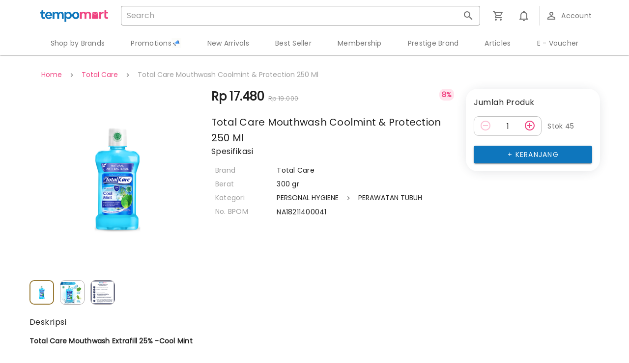

--- FILE ---
content_type: application/javascript; charset=UTF-8
request_url: https://temposcanhomedelivery.com/_nuxt/6498dc2.js
body_size: 7697
content:
(window.webpackJsonp=window.webpackJsonp||[]).push([[57],{607:function(t,e,r){t.exports=r.p+"img/no_product.4a987a3.png"},634:function(t,e,r){var content=r(651);content.__esModule&&(content=content.default),"string"==typeof content&&(content=[[t.i,content,""]]),content.locals&&(t.exports=content.locals);(0,r(13).default)("721beaac",content,!0,{sourceMap:!1})},650:function(t,e,r){"use strict";r(634)},651:function(t,e,r){var o=r(12)((function(i){return i[1]}));o.push([t.i,".centered input{max-height:32px;max-width:30px;text-align:center}.spinbtn{border:1px solid #c2c2c2;border-radius:10px;padding:0 5px}.spinbtn:hover{border:1px solid #ff4081}",""]),o.locals={},t.exports=o},654:function(t,e,r){"use strict";r.r(e);var o=r(256),n=r(167),c=r(645),d=r(586),l={data:function(){return{val:0,maxlenght:!1}},props:["value","min","max"],methods:{incr:function(t){var e=parseInt(this.val)+t;t&&t<0?e>=this.min&&(this.val=e,this.$emit("input",this.val),this.$emit("change",this.val)):t&&(e<=this.max?(this.val=e,this.$emit("input",this.val),this.$emit("change",this.val)):this.maxlenght=!0)},NumbersOnly:function(t){var e=(t=t||window.event).which?t.which:t.keyCode;if(!(e>31&&(e<48||e>57)&&46!==e))return!0;t.preventDefault()},inputHandler:function(t){t<=this.max?(this.val=t,this.$emit("input",t)):(this.val=this.max,this.maxlenght=!0)},changeHandler:function(t){t<=this.max?(this.val=t,this.$emit("change",t)):(this.val=this.max,this.maxlenght=!0)}},mounted:function(){this.val=this.value}},v=(r(650),r(21)),component=Object(v.a)(l,(function(){var t=this,e=t._self._c;return e("div",[e("div",{staticClass:"spinbtn d-flex justify-center"},[e(o.a,{attrs:{icon:""},on:{click:function(e){return t.incr(-1)}}},[e(n.a,{attrs:{color:t.val==t.min?"primaryLight":"primary"}},[t._v("mdi-minus-circle-outline")])],1),t._v(" "),e(d.a,{staticClass:"centered mt-0 pt-0",attrs:{value:t.val,type:"text","hide-details":"",solo:"",flat:"",dense:""},on:{input:t.inputHandler,change:t.changeHandler,keypress:t.NumbersOnly}}),t._v(" "),e(o.a,{attrs:{icon:""},on:{click:function(e){return t.incr(1)}}},[e(n.a,{attrs:{color:t.val<t.max?"primary":"primaryLight"}},[t._v("mdi-plus-circle-outline")])],1)],1),t._v(" "),e("div",[e(c.a,{attrs:{timeout:"1000",centered:"","min-width":"auto",color:"red"},model:{value:t.maxlenght,callback:function(e){t.maxlenght=e},expression:"maxlenght"}},[e("div",{staticClass:"text-center my-2 ml-2"},[e(n.a,{staticClass:"mb-3",attrs:{large:""}},[t._v("mdi-close-circle-outline")]),t._v(" "),e("br"),t._v(" "),e("span",[t._v("Stok tidak mencukupi")])],1)])],1)])}),[],!1,null,null,null);e.default=component.exports},682:function(t,e,r){t.exports=r.p+"img/tagging.2c26ef4.jpg"},724:function(t,e,r){var content=r(817);content.__esModule&&(content=content.default),"string"==typeof content&&(content=[[t.i,content,""]]),content.locals&&(t.exports=content.locals);(0,r(13).default)("7b94af13",content,!0,{sourceMap:!1})},816:function(t,e,r){"use strict";r(724)},817:function(t,e,r){var o=r(12)((function(i){return i[1]}));o.push([t.i,".diskon[data-v-7842d856]{background-color:rgba(154,118,70,.282);border:1px solid #9a7646;color:#9a7646;font-size:14px;height:25px;margin:12px 0 0 20px;padding-left:5px;padding-right:5px}.theme--light.v-data-table>.v-data-table__wrapper>table>tbody>tr:not(:last-child)>td[data-v-7842d856]:not(.v-data-table__mobile-row),.theme--light.v-data-table>.v-data-table__wrapper>table>tbody>tr:not(:last-child)>th[data-v-7842d856]:not(.v-data-table__mobile-row){border-bottom:thin solid #fff}.v-data-table>.v-data-table__wrapper>table>tbody>tr>td[data-v-7842d856],.v-data-table>.v-data-table__wrapper>table>tfoot>tr>td[data-v-7842d856],.v-data-table>.v-data-table__wrapper>table>thead>tr>td[data-v-7842d856]{height:17px}.spin .theme--light.v-input input[data-v-7842d856],.theme--light.v-input textarea[data-v-7842d856]{text-align:center}.img-cc[data-v-7842d856]{border:1px solid #e7e7e7;border-radius:50%;height:45px;-o-object-fit:contain;object-fit:contain;-o-object-position:center;object-position:center;padding:2px}.activeCc[data-v-7842d856]{border:2px solid rgba(33,33,33,.702)!important;border-radius:50%;height:45px}.activeSize[data-v-7842d856]{background:#212121!important;border:1px solid #212121!important;border-radius:50%;color:#fff;height:48px;width:48px}.btn-outline-secondary[data-v-7842d856]:hover{background-color:#212121;border-color:#6c757d;color:#fff}.br0[data-v-7842d856]{border:0 solid!important}.main[data-v-7842d856]{margin-bottom:30px}.thumbnails[data-v-7842d856]{margin:0 -5px;width:calc(100% + 10px)}.agile__nav-button[data-v-7842d856]{background:transparent;border:none;color:#ccc;cursor:pointer;font-size:24px;transition-duration:.3s}.thumbnails .agile__nav-button[data-v-7842d856]{position:absolute;top:50%;transform:translateY(-50%)}.thumbnails .agile__nav-button--prev[data-v-7842d856]{left:-55px}.thumbnails .agile__nav-button--next[data-v-7842d856]{right:-55px}.agile__nav-button[data-v-7842d856]:hover{color:#888}.agile__dot[data-v-7842d856]{margin:0 10px}.agile__dot button[data-v-7842d856]{background-color:#eee;border:none;border-radius:50%;cursor:pointer;display:block;font-size:0;height:10px;line-height:0;margin:0;padding:0;transition-duration:.3s;width:10px}.agile__dot--current button[data-v-7842d856],.agile__dot:hover button[data-v-7842d856]{background-color:#888}.agile[data-v-7842d856] :active,.agile[data-v-7842d856] :focus,.agile[data-v-7842d856]:active,.agile[data-v-7842d856]:focus{border:0!important;outline:none}.agile__actionss[data-v-7842d856]{display:flex;justify-content:space-between;margin-top:-4rem!important}.slide[data-v-7842d856]{align-items:center;box-sizing:border-box;color:#fff;display:flex;height:350px;justify-content:center}.slide--thumbniail[data-v-7842d856]{height:90px;opacity:.5;padding:5px;width:90px!important}.slide--thumbniail[data-v-7842d856],.slide-t[data-v-7842d856]{cursor:pointer;transition:opacity .3s;z-index:-10}.slide-t[data-v-7842d856]{display:-webkit-box;height:115px;overflow-y:hidden}.slide-t[data-v-7842d856]::-webkit-scrollbar-thumb{background:#bbbaba;border-radius:10px}.slide-t[data-v-7842d856]::-webkit-scrollbar{height:5px}.slide--thumbniail[data-v-7842d856]:hover{opacity:1}.agile__slide__smallest[data-v-7842d856]{border:1px solid #aca6a6;border-radius:10px;height:65px;-o-object-fit:contain;object-fit:contain;width:auto}.agile__slide--active[data-v-7842d856]{border:2px solid #987934;border-radius:10px;opacity:1}.slide img[data-v-7842d856]{height:100%;-o-object-fit:contain;object-fit:contain;-o-object-position:center;object-position:center;width:100%}.agile--fade .agile__slide--active[data-v-7842d856]{border:1px solid transparent!important;opacity:1;z-index:2}.radio-btn-group[data-v-7842d856]{display:flex}.radio-btn-group .radio[data-v-7842d856]{margin:0 .25rem}.radio-btn-group .radio label[data-v-7842d856]{background:#fff;border:1px solid #ddd;border-radius:5px;color:#444;cursor:pointer;padding:.5rem 1.25rem;transition:box-shadow .4s ease}.radio-btn-group .radio label[data-v-7842d856]:hover{box-shadow:0 2px 5px 0 rgba(0,0,0,.16),0 2px 10px 0 rgba(0,0,0,.12)}.radio-btn-group .radio input[type=radio][data-v-7842d856]{display:none}.radio-btn-group .radio input[type=radio]:checked+label[data-v-7842d856]{border-color:1px solid #ed1c24;color:#fff}.btnsize[data-v-7842d856]{border:.2px solid #825a00;font-size:14px;height:50px;line-height:20px;margin-bottom:20px!important;padding:5px;width:110px}.show[data-v-7842d856]{color:#444;font-weight:400}.show span[data-v-7842d856]{background:#f5f5f5;border:1px solid #f1f1f1;border-radius:3px;color:#f44336;font-size:1.25rem;padding:.25rem .5rem}.iiz__hint[data-v-d1830606][data-v-7842d856]{bottom:50px!important;pointer-events:none;right:10px}.v-toolbar__content[data-v-7842d856]{padding:0}.habis[data-v-7842d856]{background-color:#2b2b2b;color:#fff;left:0;position:absolute;top:150px;width:100%}.box[data-v-7842d856]{position:relative}.habismobile[data-v-7842d856]{background-color:#2b2b2b;color:#fff;left:50%;position:absolute;top:50%;transform:translate(-50%,-50%);width:100%}.activeSize2[data-v-7842d856]{background:#002554!important;color:#fff}.activeSize1[data-v-7842d856]{color:#fff}.sticky[data-v-7842d856]{border-radius:30px;box-shadow:0 2px 20px 0 rgba(40,51,63,.12);-webkit-box-shadow:0 2px 20px 0 rgba(40,51,63,.12);-moz-box-shadow:0 2px 20px 0 rgba(40,51,63,.12);position:sticky;top:130px}.tag_promo[data-v-7842d856]{background-color:#ffe4ed;border-radius:10px;color:#f04482;padding:2px 5px}",""]),o.locals={},t.exports=o},884:function(t,e,r){"use strict";r.r(e);var o=r(662),n=r(659),c=r(622),d=r(256),l=r(251),v=r(38),m=r(656),_=r(657),h=r(642),x=r(600),f=r(606),y=r(167),k=r(212),C=r(599),w=r(65),$=r(174),S=r(640),j=r(645),I=r(602),O=(r(28),r(10),r(62),r(41),r(52),r(44),r(70),r(48),r(16)),R=r(78),P=(r(68),r(45),r(23),r(49),r(101),r(8),r(4),r(24),r(69),r(272),r(269),r(89),r(51),r(654));r(607);function T(t,e){var r="undefined"!=typeof Symbol&&t[Symbol.iterator]||t["@@iterator"];if(!r){if(Array.isArray(t)||(r=function(t,e){if(!t)return;if("string"==typeof t)return M(t,e);var r=Object.prototype.toString.call(t).slice(8,-1);"Object"===r&&t.constructor&&(r=t.constructor.name);if("Map"===r||"Set"===r)return Array.from(t);if("Arguments"===r||/^(?:Ui|I)nt(?:8|16|32)(?:Clamped)?Array$/.test(r))return M(t,e)}(t))||e&&t&&"number"==typeof t.length){r&&(t=r);var i=0,o=function(){};return{s:o,n:function(){return i>=t.length?{done:!0}:{done:!1,value:t[i++]}},e:function(t){throw t},f:o}}throw new TypeError("Invalid attempt to iterate non-iterable instance.\nIn order to be iterable, non-array objects must have a [Symbol.iterator]() method.")}var n,c=!0,d=!1;return{s:function(){r=r.call(t)},n:function(){var t=r.next();return c=t.done,t},e:function(t){d=!0,n=t},f:function(){try{c||null==r.return||r.return()}finally{if(d)throw n}}}}function M(t,e){(null==e||e>t.length)&&(e=t.length);for(var i=0,r=new Array(e);i<e;i++)r[i]=t[i];return r}var z={components:{SpinButton:P.default},layout:"productpage",head:function(){var t,e=this.product.description?this.product.description.replace(/<[^>]*>/g,"").replace(/&nbsp;/g," ").replace(/&amp;/g,"&").slice(0,155):"Temukan produk terbaik hanya di Tempo Scan Home Delivery.",r=this.product.image&&this.product.image.length>0?this.product.image[0]:"~/assets/images/no_product.png",o=[this.product.name,null===(t=this.product.brand_detail)||void 0===t?void 0:t.name].concat(Object(R.a)(this.product.category_detail.map((function(t){return t.name})))).filter(Boolean).join(", ");return{title:this.product.name?this.product.name.slice(0,65):"Tempomart",meta:[{hid:"title",name:"title",content:this.product.name},{hid:"description",name:"description",content:e},{hid:"keywords",name:"keywords",content:o},{hid:"robots",name:"robots",content:"index, follow"},{hid:"og:type",property:"og:type",content:"product"},{hid:"og:site_name",property:"og:site_name",content:"Tempo Scan Home Delivery"},{hid:"og:url",property:"og:url",content:"https://temposcanhomedelivery.com/product/".concat(this.product.slug)},{hid:"og:title",property:"og:title",content:this.product.name},{hid:"og:description",property:"og:description",content:e},{hid:"og:image",property:"og:image",content:r}]}},data:function(){return{snackbar:!1,addcart:!1,quantity:1,product:{price:{},stock:{stock:{}},brand_detail:{},category_detail:[]},selectedImage:0,variant_options:[],selectedOptions:{},productsVariants:[],imageIndexToProductId:{},productIdToImageIndex:{},selectedProduct:"",items:[],brand:{},imgError:!1}},methods:{chooseimage:function(t){this.selectedImage=t},NumbersOnly:function(t){var e=(t=t||window.event).which?t.which:t.keyCode;if(!(e>31&&(e<48||e>57)&&46!==e))return!0;t.preventDefault()},buynow:function(){var t=this;return Object(O.a)(regeneratorRuntime.mark((function e(){var r,data;return regeneratorRuntime.wrap((function(e){for(;;)switch(e.prev=e.next){case 0:if(t.$auth.loggedIn){e.next=4;break}t.$router.push("/login"),e.next=18;break;case 4:return(r=[]).push({product_id:t.product.id,quantity:parseInt(t.quantity)}),data={items:r,user_id:t.$auth.user.id},e.prev=7,e.next=10,t.$axios.$post(t.$config.api_cart+"/checkout/voucher",data);case 10:t.loading=!0,t.$router.push("/finalorder-voucher"),e.next=17;break;case 14:e.prev=14,e.t0=e.catch(7),console.log(e.t0);case 17:t.loading=!1;case 18:case"end":return e.stop()}}),e,null,[[7,14]])})))()},selectVariant:function(t,e){this.selectedOptions[t]=e;var r=Object.values(this.selectedOptions);r=r.sort().join("-");var o,n=!0,c=T(this.product.products);try{for(c.s();!(o=c.n()).done;){var p=o.value;if(p.variant_option.sort().join("-").trim()==r.trim()){this.selectedProduct=p.id,this.product.price=p.price,this.product.name=p.name,this.product.image=p.image,this.product.product_code=p.product_code,this.product.short_desc=p.short_desc,this.product.description=p.description,this.product.stock=p.stock,this.product.status=p.status,n=!1;break}}}catch(t){c.e(t)}finally{c.f()}n&&(this.selectedProduct="Empty",this.product.stock={stock:{jkt:0,sby:0}}),this.selectedImage=0},addToCart:function(){var t=this;return Object(O.a)(regeneratorRuntime.mark((function e(){var r;return regeneratorRuntime.wrap((function(e){for(;;)switch(e.prev=e.next){case 0:return t.$auth.loggedIn||t.$router.push("/login"),r={product_id:t.selectedProduct,quantity:parseInt(t.quantity)},e.prev=2,e.next=5,t.$axios.$post(t.$config.api_cart+"/carts",r);case 5:t.$store.commit("addCartCount",parseInt(t.quantity)),t.addcart=!0,e.next=11;break;case 9:e.prev=9,e.t0=e.catch(2);case 11:case"end":return e.stop()}}),e,null,[[2,9]])})))()},isEmptyStock:function(){return!(this.product.stock&&this.product.stock.stock.jkt>0)},defaultImage:function(t){this.imgError=!0}},fetch:function(){var t=this;return Object(O.a)(regeneratorRuntime.mark((function e(){var r,o,n,c,p,d,l,v,m,_,h;return regeneratorRuntime.wrap((function(e){for(;;)switch(e.prev=e.next){case 0:return e.prev=0,e.next=3,t.$axios.$get(t.$config.api_product+"/products/"+t.$route.params.slug);case 3:if(t.product=e.sent,console.log(t.product),r=[],"variant"==t.product.type){({}),{},o={},n=T(t.product.products);try{for(n.s();!(c=n.n()).done;){p=c.value,d=T(p.image);try{for(d.s();!(l=d.n()).done;)v=l.value,r.push(v),o[p.id]=r.length-1}catch(t){d.e(t)}finally{d.f()}t.productsVariants.push({id:p.id,variant_options:p.variant_option})}}catch(t){n.e(t)}finally{n.f()}m=T(t.product.variant_options);try{for(m.s();!(_=m.n()).done;)h=_.value,t.selectedOptions[h.key]=""}catch(t){m.e(t)}finally{m.f()}t.productIdToImageIndex=o,t.product.image=r}else t.selectedProduct=t.product.id;t.product.media=r,e.next=19;break;case 10:if(e.prev=10,e.t0=e.catch(0),console.log(e.t0),404!=e.t0.response.status){e.next=18;break}return t.error=e.t0.response.data.message,e.abrupt("return",t.$nuxt.error({statusCode:404,message:e.t0.message}));case 18:return e.abrupt("return",t.$nuxt.error({statusCode:500,message:"Server Error"}));case 19:t.items=[{text:"Home",disabled:!1,href:"/"},{text:t.product.brand_detail.name,disabled:!1,href:"/brand/"+t.product.brand_detail.slug},{text:t.product.name,disabled:!0}];case 20:case"end":return e.stop()}}),e,null,[[0,10]])})))()},mounted:function(){var t=this;return Object(O.a)(regeneratorRuntime.mark((function e(){return regeneratorRuntime.wrap((function(e){for(;;)switch(e.prev=e.next){case 0:try{setTimeout((function(){var e=t.$cookies.get("session_id");t.$axios.$post(t.$config.api_product+"/tracking/products/view",{product_id:t.product.id,user_id:t.$auth.loggedIn?t.$auth.user.id:"",session_id:e})}),1e3),ttq.track("ViewContent",{content_type:"product",quantity:"1",description:t.product.description,content_id:t.product.id,currency:"IDR",value:t.product.price.current})}catch(t){console.log(t)}case 1:case"end":return e.stop()}}),e)})))()}},E=(r(816),r(21)),component=Object(E.a)(z,(function(){var t=this,e=t._self._c;return e("div",[t.$vuetify.breakpoint.mdAndUp?e("div",[e(f.a,[e(n.a,{attrs:{items:t.items},scopedSlots:t._u([{key:"divider",fn:function(){return[e(y.a,[t._v("mdi-chevron-right")])]},proxy:!0}],null,!1,3681283568)}),t._v(" "),e(C.a,[e(x.a,{attrs:{md:"9"}},[e(C.a,[e(x.a,{staticClass:"pr-0",attrs:{md:"5"}},[e("div",{staticClass:"box text-center mb-5"},[t.product.image&&t.product.image.length>0?e(k.a,{staticClass:"pb-3",attrs:{src:t.product.image[t.selectedImage],contain:"","max-height":"370px","aspect-ratio":"1"}}):e(k.a,{staticClass:"pb-3",attrs:{src:r(607),contain:"","max-height":"370px","aspect-ratio":"1"}}),t._v(" "),t.selectedProduct&&t.isEmptyStock()?e("span",{staticClass:"habis"},[t._v("Out Of Stock")]):t._e(),t._v(" "),null!=t.product.flashsale&&t.product.flashsale.is_active?e(k.a,{staticStyle:{position:"absolute",bottom:"0"},attrs:{src:r(682),"max-width":"100",contain:""}}):t._e()],1),t._v(" "),e("div",[e("div",[e(w.a,{staticClass:"mx-auto"},[e($.b,{staticClass:"pa-0",attrs:{"center-active":"","show-arrows":""},model:{value:t.selectedImage,callback:function(e){t.selectedImage=e},expression:"selectedImage"}},t._l(t.product.image,(function(o,n){return e(S.a,{key:n},[t.product.image&&t.product.image.length>0?e(k.a,{staticClass:"mb-0 mr-3 agile__slide__smallest",class:[n==t.selectedImage?"agile__slide--active":""],attrs:{src:o||t.myImage,contain:"","max-width":"50px","max-height":"50px"},on:{click:function(e){return t.chooseimage(n)}}}):e(k.a,{attrs:{src:r(607),alt:"","max-width":"50px","max-height":"50px"}})],1)})),1)],1)],1)])]),t._v(" "),e(x.a,{attrs:{md:"7"}},["variant"!=t.product.type||t.selectedProduct?"variant"==t.product.type&&t.selectedProduct?e("div",[t.product.price.current<t.product.price.normal?e("div",{staticClass:"d-flex"},[e("p",{staticClass:"text-h5 font-weight-bold mb-0 mr-2"},[t._v("\n                    "+t._s(t.$currency(t.product.price.current,{decimals:0,prefix:"Rp"}))+"\n                  ")]),t._v(" "),e("p",{staticClass:"text-decoration-line-through text-caption text--disabled my-auto"},[t._v("\n                    "+t._s(t.$currency(t.product.price.normal,{decimals:0,prefix:"Rp"}))+"\n                  ")]),t._v(" "),e(I.a),t._v(" "),e("p",{staticClass:"tag_promo text-body-2 font-weight-bold"},[t._v("\n                    "+t._s(Math.ceil((t.product.price.normal-t.product.price.current)/t.product.price.normal*100)+"%")+"\n                  ")])],1):e("div",[e("p",{staticClass:"text-h5 red--text font-weight-medium mb-0"},[t._v("\n                    "+t._s(t.$currency(t.product.price.normal,{decimals:0,prefix:"Rp"}))+"\n                  ")])])]):e("div",[null!=t.product.flashsale&&t.product.flashsale.is_active&&t.product.flashsale.sold<t.product.flashsale.stock?e("div",{staticClass:"d-flex"},[e("p",{staticClass:"text-h5 font-weight-bold mb-0 mr-2 red--text"},[t._v("\n                    "+t._s(t.$currency(t.product.flashsale.price,{decimals:0,prefix:"Rp"}))+"\n                  ")]),t._v(" "),e("p",{staticClass:"text-decoration-line-through text-caption text--disabled my-auto"},[t._v("\n                    "+t._s(t.$currency(t.product.price.normal,{decimals:0,prefix:"Rp"}))+"\n                  ")]),t._v(" "),e(I.a),t._v(" "),e("p",{staticClass:"tag_promo text-body-2 font-weight-bold"},[t._v("\n                    "+t._s(Math.ceil((t.product.price.normal-t.product.flashsale.price)/t.product.price.normal*100)+"%")+"\n                  ")])],1):e("div",[t.product.price.current<t.product.price.normal?e("div",{staticClass:"d-flex"},[e("p",{staticClass:"text-h5 font-weight-bold mb-0 mr-2"},[t._v("\n                      "+t._s(t.$currency(t.product.price.current,{decimals:0,prefix:"Rp"}))+"\n                    ")]),t._v(" "),e("p",{staticClass:"text-decoration-line-through text-caption text--disabled my-auto"},[t._v("\n                      "+t._s(t.$currency(t.product.price.normal,{decimals:0,prefix:"Rp"}))+"\n                    ")]),t._v(" "),e(I.a),t._v(" "),e("p",{staticClass:"tag_promo text-body-2 font-weight-bold"},[t._v("\n                      "+t._s(Math.ceil((t.product.price.normal-t.product.price.current)/t.product.price.normal*100)+"%")+"\n                    ")])],1):e("div",[e("p",{staticClass:"text-h5 red--text font-weight-medium mb-0"},[t._v("\n                      "+t._s(t.$currency(t.product.price.normal,{decimals:0,prefix:"Rp"}))+"\n                    ")])])])]):e("div",[t.product.products[0].price.current<t.product.products[0].price.normal?e("div",{staticClass:"d-flex"},[e("p",{staticClass:"text-h5 font-weight-bold mb-0 mr-2"},[t._v("\n                    "+t._s(t.$currency(t.product.products[0].price.current,{decimals:0,prefix:"Rp"}))+"\n                  ")]),t._v(" "),e("p",{staticClass:"text-decoration-line-through text-caption text--disabled my-auto"},[t._v("\n                    "+t._s(t.$currency(t.product.products[0].price.normal,{decimals:0,prefix:"Rp"}))+"\n                  ")]),t._v(" "),e(I.a),t._v(" "),e("p",{staticClass:"tag_promo text-body-2 font-weight-bold"},[t._v("\n                    "+t._s(Math.ceil((t.product.products[0].price.normal-t.product.products[0].price.current)/t.product.products[0].price.normal*100)+"%")+"\n                  ")])],1):e("div",[e("p",{staticClass:"text-h5 font-weight-bold mb-0"},[t._v("\n                    "+t._s(t.$currency(t.product.products[0].price.normal,{decimals:0,prefix:"Rp"}))+"\n                  ")])])]),t._v(" "),e("h1",{staticClass:"text-h6 mt-3"},[t._v("\n                "+t._s(t.product.name)+"\n              ")]),t._v(" "),"variant"==t.product.type?e("div",{staticClass:"px-1"},[e(C.a,{staticClass:"mb-1"},[e(x.a,{staticClass:"mt-2",attrs:{md:"12"}},t._l(t.product.variant_options,(function(r){return e("div",{key:"p-"+r.key},[e("p",{staticClass:"mb-2 text-body-1"},[t._v("\n                        "+t._s(r.name)+" :\n                        "),e("span",{staticClass:"font-weight-medium"},[t._v(t._s(t.selectedOptions[r.key]))])]),t._v(" "),e("div",{key:"opt-"+r.key,staticClass:"mb-4 d-flex",staticStyle:{"flex-wrap":"wrap"}},t._l(r.options,(function(o){return e(h.a,{key:o.key,staticClass:"ma-1",attrs:{pill:"",outlined:t.selectedOptions[r.key]!=o.key,color:t.selectedOptions[r.key]==o.key?"primary":""},on:{click:function(e){return t.selectVariant(r.key,o.key)}}},[e("div",{staticClass:"d-flex"},[e("div",[o.icon?e(k.a,{attrs:{width:"30","aspect-ratio":"1",src:o.icon}}):t._e()],1),t._v(" "),e("p",{staticClass:"text-caption my-auto"},[t._v("\n                              "+t._s(o.value)+"\n                            ")])])])})),1)])})),0)],1)],1):t._e(),t._v(" "),"voucher"!=t.product.type?e("div",[e("p",{staticClass:"text-body-1"},[t._v("Spesifikasi")]),t._v(" "),e("div",[e(C.a,{staticClass:"px-2"},[e(x.a,{attrs:{md:"3"}},[e("p",{staticClass:"text-body-2 grey--text mb-2"},[t._v("Brand")]),t._v(" "),e("p",{staticClass:"text-body-2 grey--text mb-2"},[t._v("Berat")]),t._v(" "),t.product.category_detail.length>=1?e("p",{staticClass:"text-body-2 grey--text mb-2"},[t._v("Kategori")]):t._e(),t._v(" "),""!=t.product.nie?e("p",{staticClass:"text-body-2 grey--text mb-2"},[t._v("No. Izin Edar")]):t._e(),t._v(" "),""!=t.product.bpom?e("p",{staticClass:"text-body-2 grey--text mb-2"},[t._v("No. BPOM")]):t._e(),t._v(" "),"0001-01-01T00:00:00Z"!=t.product.ed?e("p",{staticClass:"text-body-2 grey--text mb-2"},[t._v("Exp. Date")]):t._e()]),t._v(" "),e(x.a,{attrs:{md:"9"}},[e("p",{staticClass:"text-body-2 mb-2"},[t._v("\n                        "+t._s(t.product.brand_detail.name)),e("br")]),t._v(" "),e("p",{staticClass:"text-body-2 mb-2"},[t._v(t._s(t.product.weight)+" gr")]),t._v(" "),t.product.category_detail.length>=1?e(n.a,{staticClass:"pa-0 mb-2",attrs:{items:t.product.category_detail},scopedSlots:t._u([{key:"divider",fn:function(){return[e(y.a,[t._v("mdi-chevron-right")])]},proxy:!0},{key:"item",fn:function(r){var o=r.item;return[e(c.a,[t._v("\n                            "+t._s(o.name)+"\n                          ")])]}}],null,!1,2977407363)}):t._e(),t._v(" "),""!=t.product.nie?e("p",{staticClass:"text-body-2 mb-2"},[t._v(t._s(t.product.nie))]):t._e(),t._v(" "),""!=t.product.bpom?e("p",{staticClass:"text-body-2 mb-2"},[t._v(t._s(t.product.bpom))]):t._e(),t._v(" "),"0001-01-01T00:00:00Z"!=t.product.ed?e("p",{staticClass:"text-body-2 mb-2"},[t._v(t._s(t._f("monthyear")(t.product.ed)))]):t._e()],1)],1)],1)]):t._e()]),t._v(" "),e(x.a,{attrs:{md:"12"}},[e("p",{staticClass:"text-body-1"},[t._v("Deskripsi")]),t._v(" "),e("div",{staticClass:"text-body-2",domProps:{innerHTML:t._s(t.product.description)}}),t._v(" "),""!=t.product.halal_id?e("p",{staticClass:"text-body-2 mb-2 font-weight-bold"},[t._v("Nomor Sertifikasi Halal: "+t._s(t.product.halal_id))]):t._e()])],1)],1),t._v(" "),e(x.a,{attrs:{md:"3"}},[e("div",{staticClass:"sticky"},[e(l.a,{attrs:{rounded:"xxl",flat:""}},[e(v.c,[e("p",{staticClass:"text-body-1 mb-0"},[t._v("Jumlah Produk")])]),t._v(" "),e(v.b,[e("div",{staticClass:"d-flex"},[e("spin-button",{staticStyle:{"max-width":"138px"},attrs:{inline:"",min:t.product.min_qty,max:Math.max(t.product.stock.stock.jkt)},model:{value:t.quantity,callback:function(e){t.quantity=e},expression:"quantity"}}),t._v(" "),"voucher"!=t.product.type?e("p",{staticClass:"my-auto ml-3 text-body-2"},[t._v("\n                    Stok "+t._s(t.product.stock.stock.jkt)+"\n                  ")]):t._e()],1),t._v(" "),t.quantity*t.product.price.current>1e6&&"voucher"==t.product.type?e("p",{staticClass:"text-caption red--text mb-2 mt-4 font-italic"},[t._v("\n                  *Max pembelian voucher Rp1.000.000\n                ")]):t._e(),t._v(" "),"voucher"==t.product.type?e(d.a,{class:t.quantity*t.product.price.current>1e6?"":"mt-4",attrs:{color:"secondary",block:"",disabled:t.quantity*t.product.price.current>1e6||t.product.stock.stock.jkt<1},on:{click:function(e){return t.buynow()}}},[e("span",[t._v("Beli Sekarang")])]):e(d.a,{staticClass:"mt-5",attrs:{color:"secondary",disabled:t.isEmptyStock(),block:""},on:{click:function(e){return t.addToCart()}}},[t.selectedProduct&&t.isEmptyStock()?e("span",{staticStyle:{color:"white"}},[t._v("\n                    Stock Kosong")]):""==t.selectedProduct?e("span",{staticStyle:{color:"white"}},[t._v("Pilih Varian")]):e("span",{staticStyle:{color:"white"}},[t._v("+ Keranjang")])])],1)],1)],1)])],1)],1)],1):t._e(),t._v(" "),t.$vuetify.breakpoint.mdAndUp?t._e():e("div",{staticClass:"hidden-md-and-up"},[e("div",{staticClass:"text-center",staticStyle:{position:"relative"}},[e(m.a,{attrs:{"hide-delimiter-background":"",continuous:"","hide-delimiters":"","show-arrows-on-hover":"",height:"auto"},model:{value:t.selectedImage,callback:function(e){t.selectedImage=e},expression:"selectedImage"}},t._l(t.product.image,(function(o,n){return e(_.a,{key:n},[t.product.image.length>0?e(k.a,{attrs:{src:o,width:"100%","aspect-ratio":"1",contain:""}}):e(k.a,{attrs:{src:r(607),width:"100%","aspect-ratio":"1",contain:""}})],1)})),1),t._v(" "),t.selectedProduct&&t.isEmptyStock()?e("span",{staticClass:"habismobile"},[t._v("Out Of Stock")]):t._e()],1),t._v(" "),e("div",["variant"==t.product.type&&t.product.products&&!t.selectedProduct?e("div",[t.product.products[0].price.current<t.product.products[0].price.normal?e("div",{staticClass:"d-flex px-3"},[e("p",{staticClass:"text-h6 mb-0"},[t._v("\n            "+t._s(t.$currency(t.product.products[0].price.current,{decimals:0,prefix:"Rp"}))+"\n          ")]),t._v(" "),e("p",{staticClass:"text-decoration-line-through ml-2 my-auto text--disabled text-caption"},[t._v("\n            "+t._s(t.$currency(t.product.products[0].price.normal,{decimals:0,prefix:"Rp"}))+"\n          ")]),t._v(" "),e(I.a),t._v(" "),e("p",{staticClass:"tag_promo text-caption font-weight-bold"},[t._v("\n            "+t._s(Math.ceil((t.product.products[0].price.normal-t.product.products[0].price.current)/t.product.products[0].price.normal*100)+"%")+"\n          ")])],1):e("div",{staticClass:"px-3"},[e("h2",{staticStyle:{color:"#ee2324"}},[t._v("\n            "+t._s(t.$currency(t.product.products[0].price.normal,{decimals:0,prefix:"Rp"}))+"\n          ")])])]):("variant"==t.product.type&&t.selectedProduct,e("div",[t.product.price.current<t.product.price.normal?e("div",{staticClass:"d-flex px-3"},[e("p",{staticClass:"text-h6 mb-0"},[t._v("\n            "+t._s(t.$currency(t.product.price.current,{decimals:0,prefix:"Rp"}))+"\n          ")]),t._v(" "),e("p",{staticClass:"text-decoration-line-through ml-2 my-auto text--disabled text-caption"},[t._v("\n            "+t._s(t.$currency(t.product.price.normal,{decimals:0,prefix:"Rp"}))+"\n          ")]),t._v(" "),e(I.a),t._v(" "),e("p",{staticClass:"tag_promo text-caption font-weight-bold"},[t._v("\n            "+t._s(Math.ceil((t.product.price.normal-t.product.price.current)/t.product.price.normal*100)+"%")+"\n          ")])],1):e("div",{staticClass:"px-3"},[e("p",{staticClass:"text-h6 mb-0"},[t._v("\n            "+t._s(t.$currency(t.product.price.normal,{decimals:0,prefix:"Rp"}))+"\n          ")])])])),t._v(" "),e("p",{staticClass:"mx-3 mt-2 text-body-1"},[t._v("\n        "+t._s(t.product.name)+"\n      ")])]),t._v(" "),"variant"==t.product.type?e("div",{staticClass:"mt-2"},[e("div",{staticClass:"px-3"},[e(C.a,[e(x.a,t._l(t.product.variant_options,(function(r){return e("div",{key:"p-"+r.key},[e("p",{staticClass:"mb-2 text-body-1"},[t._v("\n                "+t._s(r.name)+" :\n                "),e("span",{staticClass:"font-weight-bold"},[t._v(t._s(t.selectedOptions[r.key]))])]),t._v(" "),e("div",{key:"opt-"+r.key,staticClass:"mb-4 d-flex",staticStyle:{"flex-wrap":"wrap"}},t._l(r.options,(function(o){return e(h.a,{key:o.key,staticClass:"ma-1",attrs:{pill:"",outlined:t.selectedOptions[r.key]!=o.key,color:t.selectedOptions[r.key]==o.key?"primary":""},on:{click:function(e){return t.selectVariant(r.key,o.key)}}},[e("div",{staticClass:"d-flex"},[e("div",[o.icon?e(k.a,{attrs:{width:"30","aspect-ratio":"1",src:o.icon}}):t._e()],1),t._v(" "),e("p",{staticClass:"text-caption my-auto"},[t._v("\n                      "+t._s(o.value)+"\n                    ")])])])})),1)])})),0)],1)],1)]):t._e(),t._v(" "),e("p",{staticClass:"px-3 pt-3 mb-2"},[t._v("Detail Produk")]),t._v(" "),e(C.a,{staticClass:"px-5"},[e(x.a,[e("p",{staticClass:"text-body-2 grey--text mb-2"},[t._v("Brand")]),t._v(" "),e("p",{staticClass:"text-body-2 grey--text mb-2"},[t._v("Berat")]),t._v(" "),e("p",{staticClass:"text-body-2 grey--text mb-2"},[t._v("Kategori")]),t._v(" "),t.product.category_detail.length>=1?e("p",{staticClass:"text-body-2 grey--text mb-2"},[t._v("Kategori")]):t._e(),t._v(" "),""!=t.product.nie?e("p",{staticClass:"text-body-2 grey--text mb-2"},[t._v("No. Izin Edar")]):t._e(),t._v(" "),""!=t.product.bpom?e("p",{staticClass:"text-body-2 grey--text mb-2"},[t._v("No. BPOM")]):t._e(),t._v(" "),"0001-01-01T00:00:00Z"!=t.product.ed?e("p",{staticClass:"text-body-2 grey--text mb-2"},[t._v("Exp. Date")]):t._e()]),t._v(" "),e("client-only",[e(x.a,[e("p",{staticClass:"text-body-2 mb-2"},[t._v(t._s(t.product.brand_detail.name))]),t._v(" "),e("p",{staticClass:"text-body-2 mb-2"},[t._v(t._s(t.product.weight))]),t._v(" "),e("p",{staticClass:"text-body-2 mb-2"},[t._v("\n            "+t._s(t.product.category_detail&&t.product.category_detail.length>0?t.product.category_detail[0].name:"")+"\n          ")]),t._v(" "),""!=t.product.nie?e("p",{staticClass:"text-body-2 mb-2"},[t._v(t._s(t.product.nie))]):t._e(),t._v(" "),""!=t.product.bpom?e("p",{staticClass:"text-body-2 mb-2"},[t._v(t._s(t.product.bpom))]):t._e(),t._v(" "),"0001-01-01T00:00:00Z"!=t.product.ed?e("p",{staticClass:"text-body-2 mb-2"},[t._v(t._s(t._f("monthyear")(t.product.ed)))]):t._e()])],1)],1),t._v(" "),e("div",{staticClass:"px-3 pt-5"},[e("p",{staticClass:"text-body-1"},[t._v("Deskripsi")]),t._v(" "),e("div",{staticClass:"text-body-2",domProps:{innerHTML:t._s(t.product.description)}}),t._v(" "),""!=t.product.halal_id?e("p",{staticClass:"text-body-2 mb-2 font-weight-bold"},[t._v("Nomor Sertifikasi Halal: "+t._s(t.product.halal_id))]):t._e()]),t._v(" "),e(o.a,{attrs:{fixed:"",app:""}},[e(d.a,{attrs:{block:"",color:"secondary",disabled:t.isEmptyStock()},on:{click:function(e){return t.addToCart()}}},[t.selectedProduct&&t.isEmptyStock()?e("span",{staticStyle:{color:"white"}},[t._v("\n          Stock Kosong")]):""==t.selectedProduct?e("span",{staticStyle:{color:"white"}},[t._v("Pilih Varian")]):e("span",{staticStyle:{color:"white"}},[t._v("+ Keranjang")])])],1)],1),t._v(" "),e(j.a,{attrs:{timeout:"1000",centered:"",dark:"",elevation:"24"},model:{value:t.addcart,callback:function(e){t.addcart=e},expression:"addcart"}},[t._v("\n    Produk berhasil ditambahkan.\n  ")])],1)}),[],!1,null,"7842d856",null);e.default=component.exports;installComponents(component,{SpinButton:r(654).default})}}]);

--- FILE ---
content_type: application/javascript; charset=UTF-8
request_url: https://temposcanhomedelivery.com/_nuxt/1ae1f0b.js
body_size: 1773
content:
!function(e){function r(data){for(var r,n,d=data[0],f=data[1],l=data[2],i=0,h=[];i<d.length;i++)n=d[i],Object.prototype.hasOwnProperty.call(o,n)&&o[n]&&h.push(o[n][0]),o[n]=0;for(r in f)Object.prototype.hasOwnProperty.call(f,r)&&(e[r]=f[r]);for(v&&v(data);h.length;)h.shift()();return c.push.apply(c,l||[]),t()}function t(){for(var e,i=0;i<c.length;i++){for(var r=c[i],t=!0,n=1;n<r.length;n++){var f=r[n];0!==o[f]&&(t=!1)}t&&(c.splice(i--,1),e=d(d.s=r[0]))}return e}var n={},o={68:0},c=[];function d(r){if(n[r])return n[r].exports;var t=n[r]={i:r,l:!1,exports:{}};return e[r].call(t.exports,t,t.exports,d),t.l=!0,t.exports}d.e=function(e){var r=[],t=o[e];if(0!==t)if(t)r.push(t[2]);else{var n=new Promise((function(r,n){t=o[e]=[r,n]}));r.push(t[2]=n);var c,script=document.createElement("script");script.charset="utf-8",script.timeout=120,d.nc&&script.setAttribute("nonce",d.nc),script.src=function(e){return d.p+""+{0:"7348731",1:"5604509",2:"e0154e2",3:"fde326c",4:"5c69d64",5:"0f2e287",8:"c0f1ced",9:"c4f41d0",10:"2923d68",11:"759baeb",12:"ce1f2d3",13:"1716ab8",14:"4c8df20",15:"507c453",16:"eb6dbd6",17:"b91060e",18:"9bd5306",19:"e1dec0b",20:"d30a25d",21:"7658108",22:"79fdbc1",23:"8cdb83d",24:"db32634",25:"f1194e3",26:"a0eb153",27:"6330523",28:"9cc8540",29:"0074712",30:"fa92d4e",31:"a1a5681",32:"04587ed",33:"2502614",34:"3a0bfc7",35:"fd96654",36:"000cd07",37:"437c28b",38:"e3eff9b",39:"296a768",40:"f780014",41:"db628d8",42:"8728161",43:"d3b23a1",44:"4557d1f",45:"f14288d",46:"6e08473",47:"a624fda",48:"150fd22",49:"cc8ccae",50:"177b8af",51:"cf9d428",52:"8919982",53:"1536d8e",54:"20d06d2",55:"e1b209f",56:"4a34d01",57:"6498dc2",58:"335356f",59:"86d34ac",60:"5c8c852",61:"1a97ad4",62:"c3d7c35",63:"33655a5",64:"9ef3de5",65:"cd2ccfd",66:"b94cbf5",67:"25475a8",70:"48f125f",71:"47f7d48",72:"640ed32",73:"7edb27d",74:"ce147bf",75:"8f017ed",76:"ff53d46",77:"66cc7d0",78:"fed195e",79:"710aebc"}[e]+".js"}(e);var f=new Error;c=function(r){script.onerror=script.onload=null,clearTimeout(l);var t=o[e];if(0!==t){if(t){var n=r&&("load"===r.type?"missing":r.type),c=r&&r.target&&r.target.src;f.message="Loading chunk "+e+" failed.\n("+n+": "+c+")",f.name="ChunkLoadError",f.type=n,f.request=c,t[1](f)}o[e]=void 0}};var l=setTimeout((function(){c({type:"timeout",target:script})}),12e4);script.onerror=script.onload=c,document.head.appendChild(script)}return Promise.all(r)},d.m=e,d.c=n,d.d=function(e,r,t){d.o(e,r)||Object.defineProperty(e,r,{enumerable:!0,get:t})},d.r=function(e){"undefined"!=typeof Symbol&&Symbol.toStringTag&&Object.defineProperty(e,Symbol.toStringTag,{value:"Module"}),Object.defineProperty(e,"__esModule",{value:!0})},d.t=function(e,r){if(1&r&&(e=d(e)),8&r)return e;if(4&r&&"object"==typeof e&&e&&e.__esModule)return e;var t=Object.create(null);if(d.r(t),Object.defineProperty(t,"default",{enumerable:!0,value:e}),2&r&&"string"!=typeof e)for(var n in e)d.d(t,n,function(r){return e[r]}.bind(null,n));return t},d.n=function(e){var r=e&&e.__esModule?function(){return e.default}:function(){return e};return d.d(r,"a",r),r},d.o=function(object,e){return Object.prototype.hasOwnProperty.call(object,e)},d.p="/_nuxt/",d.oe=function(e){throw console.error(e),e};var f=window.webpackJsonp=window.webpackJsonp||[],l=f.push.bind(f);f.push=r,f=f.slice();for(var i=0;i<f.length;i++)r(f[i]);var v=l;t()}([]);

--- FILE ---
content_type: application/javascript; charset=UTF-8
request_url: https://temposcanhomedelivery.com/_nuxt/9c7c2ce.js
body_size: 32163
content:
(window.webpackJsonp=window.webpackJsonp||[]).push([[6],{104:function(t,e,n){"use strict";n.r(e);var r=n(251),o=n(38),c=n(600),l=n(598),f=n(167),d=n(212),h=n(599),m={data:function(){return{image_payment:[{src:n(522)},{src:n(523)},{src:n(524)},{src:n(525)},{src:n(526)},{src:n(527)},{src:n(528)},{src:n(529)},{src:n(530)},{src:n(531)}]}}},v=(n(532),n(21)),component=Object(v.a)(m,(function(){var t=this,e=t._self._c;return e("div",[e(l.a,{directives:[{name:"show",rawName:"v-show",value:t.$vuetify.breakpoint.mdAndUp,expression:"$vuetify.breakpoint.mdAndUp"}],attrs:{padless:""}},[e(r.a,{attrs:{flat:"",tile:"",color:"secondary"}},[e(o.b,{staticClass:"teal"},[e(h.a,{staticClass:"py-5 px-15 mx-15"},[e(c.a,{attrs:{cols:"2"}},[e("p",{staticClass:"text-body-1 font-weight-bold"},[t._v("INFORMATION")]),t._v(" "),e("p",{staticClass:"text-body-2",staticStyle:{"line-height":"30px"}},[e("a",{attrs:{href:"/tentang-kami"}},[t._v("Tentang Kami")]),e("br"),t._v(" "),e("a",{attrs:{href:"/how-to-shopping"}},[t._v("Cara Belanja")]),e("br"),t._v(" "),e("a",{attrs:{href:"/terms-conditions"}},[t._v("Syarat & Ketentuan")]),e("br"),t._v(" "),e("a",{attrs:{href:"/privacy-policy"}},[t._v("Kebijakan Privasi")]),e("br"),t._v(" "),e("a",{attrs:{href:"/how-to-payment"}},[t._v("Pembayaran")]),e("br"),t._v(" "),e("a",{attrs:{href:"/how-to-shipping"}},[t._v("Pengiriman")]),e("br"),t._v(" "),e("a",{attrs:{href:"/refund-return-policy"}},[t._v("Kebijakan Pengembalian")])])]),t._v(" "),e(c.a,{attrs:{cols:"4"}},[e("p",{staticClass:"text-body-1 font-weight-bold"},[t._v("PAYMENT OPTIONS")]),t._v(" "),e("div",{staticClass:"d-flex flex-wrap"},t._l(t.image_payment,(function(t,i){return e(d.a,{key:i,staticClass:"mr-5",attrs:{width:"50","max-width":"50",contain:"","aspect-ratio":"1",src:t.src}})})),1)]),t._v(" "),e(c.a,{attrs:{cols:"3"}},[e("p",{staticClass:"text-body-1 font-weight-bold"},[t._v("OUR MOBILE APP")]),t._v(" "),e("p",{staticClass:"text-body-2"},[t._v("\n              Dapatkan aplikasi mobile Tempomart tersedia di IOS dan Android\n            ")]),t._v(" "),e(h.a,[e(c.a,{attrs:{cols:"6"}},[e(d.a,{attrs:{src:n(517),"aspect-ratio":"1",contain:""}})],1),t._v(" "),e(c.a,{attrs:{cols:"6"}},[e(d.a,{attrs:{src:n(518),contain:""}}),t._v(" "),e(d.a,{attrs:{src:n(519),contain:""}})],1)],1)],1),t._v(" "),e(c.a,{attrs:{cols:"3"}},[e("div",{staticClass:"mb-2"},[e("img",{attrs:{src:n(520),alt:"",width:"100%",height:"100%"}})]),t._v(" "),e("a",{attrs:{href:"mailto:help.tempomart@thetempogroup.com"}},[e("div",{staticClass:"d-flex"},[e(f.a,{staticClass:"mr-2",attrs:{dense:""}},[t._v("mdi-email-outline")]),t._v(" "),e("p",{staticClass:"text-body-2 my-auto"},[t._v("\n                  help.tempomart@thetempogroup.com\n                ")])],1)]),t._v(" "),e("p",{staticClass:"text-body-1 font-weight-bold my-3"},[t._v("\n              LAYANAN PEDULI KONSUMEN\n            ")]),t._v(" "),e("p",{staticClass:"text-body-2"},[t._v("\n              Direktorat Jenderal Perlindungan Konsumen dan Tertib Niaga\n              Kementerian Perdagangan RI\n            ")]),t._v(" "),e("a",{attrs:{href:"https://wa.me/send?phone=6285311111010"}},[e("div",{staticClass:"d-flex"},[e(d.a,{attrs:{src:n(521),"max-width":"30","aspect-ratio":"1",contain:""}}),t._v(" "),e("p",{staticClass:"text-body-2 my-auto ml-2"},[t._v("0853 1111 1010")])],1)])])],1)],1),t._v(" "),e(o.b,{staticClass:"py-2 white--text text-center"},[e("p",{staticClass:"text-body-2 mb-0"},[t._v("\n          © "+t._s((new Date).getFullYear())+" PT. Tempo Digital Nusantara. All rights reserved.\n        ")])])],1)],1)],1)}),[],!1,null,"ad462810",null);e.default=component.exports},147:function(t,e,n){t.exports=n.p+"img/tempomart logo.db9c006.png"},168:function(t,e,n){"use strict";var r={};r.get_ip=n(330),r.get_ip=r.get_ip.default||r.get_ip,r["security-headers"]=n(420),r["security-headers"]=r["security-headers"].default||r["security-headers"],r.sessionid=n(421),r.sessionid=r.sessionid.default||r.sessionid,r["tiktok-event"]=n(422),r["tiktok-event"]=r["tiktok-event"].default||r["tiktok-event"],e.a=r},216:function(t,e,n){"use strict";n(51),n(4),n(9),n(46),n(71),n(69),n(8),n(45),n(41),n(28),n(52),n(44),n(23),n(10),n(62),n(70),n(48);var r=n(2);function o(t,e){var n="undefined"!=typeof Symbol&&t[Symbol.iterator]||t["@@iterator"];if(!n){if(Array.isArray(t)||(n=function(t,e){if(!t)return;if("string"==typeof t)return c(t,e);var n=Object.prototype.toString.call(t).slice(8,-1);"Object"===n&&t.constructor&&(n=t.constructor.name);if("Map"===n||"Set"===n)return Array.from(t);if("Arguments"===n||/^(?:Ui|I)nt(?:8|16|32)(?:Clamped)?Array$/.test(n))return c(t,e)}(t))||e&&t&&"number"==typeof t.length){n&&(t=n);var i=0,r=function(){};return{s:r,n:function(){return i>=t.length?{done:!0}:{done:!1,value:t[i++]}},e:function(t){throw t},f:r}}throw new TypeError("Invalid attempt to iterate non-iterable instance.\nIn order to be iterable, non-array objects must have a [Symbol.iterator]() method.")}var o,l=!0,f=!1;return{s:function(){n=n.call(t)},n:function(){var t=n.next();return l=t.done,t},e:function(t){f=!0,o=t},f:function(){try{l||null==n.return||n.return()}finally{if(f)throw o}}}}function c(t,e){(null==e||e>t.length)&&(e=t.length);for(var i=0,n=new Array(e);i<e;i++)n[i]=t[i];return n}var l=window.requestIdleCallback||function(t){var e=Date.now();return setTimeout((function(){t({didTimeout:!1,timeRemaining:function(){return Math.max(0,50-(Date.now()-e))}})}),1)},f=window.cancelIdleCallback||function(t){clearTimeout(t)},d=window.IntersectionObserver&&new window.IntersectionObserver((function(t){t.forEach((function(t){var e=t.intersectionRatio,link=t.target;e<=0||!link.__prefetch||link.__prefetch()}))}));e.a={name:"NuxtLink",extends:r.a.component("RouterLink"),props:{prefetch:{type:Boolean,default:!0},noPrefetch:{type:Boolean,default:!1}},mounted:function(){this.prefetch&&!this.noPrefetch&&(this.handleId=l(this.observe,{timeout:2e3}))},beforeDestroy:function(){f(this.handleId),this.__observed&&(d.unobserve(this.$el),delete this.$el.__prefetch)},methods:{observe:function(){d&&this.shouldPrefetch()&&(this.$el.__prefetch=this.prefetchLink.bind(this),d.observe(this.$el),this.__observed=!0)},shouldPrefetch:function(){return this.getPrefetchComponents().length>0},canPrefetch:function(){var t=navigator.connection;return!(this.$nuxt.isOffline||t&&((t.effectiveType||"").includes("2g")||t.saveData))},getPrefetchComponents:function(){return this.$router.resolve(this.to,this.$route,this.append).resolved.matched.map((function(t){return t.components.default})).filter((function(t){return"function"==typeof t&&!t.options&&!t.__prefetched}))},prefetchLink:function(){if(this.canPrefetch()){d.unobserve(this.$el);var t,e=o(this.getPrefetchComponents());try{for(e.s();!(t=e.n()).done;){var n=t.value,r=n();r instanceof Promise&&r.catch((function(){})),n.__prefetched=!0}}catch(t){e.e(t)}finally{e.f()}}}}}},255:function(t,e,n){"use strict";n.r(e);var r=n(596),o=n(597),c=n(256),l=n(251),f=n(38),d=n(167),h=n(212),m=n(252),v=n(166),y=n(27),x=n(587),_=n(602),w=n(601),C=n(605),k=n(79),$=(n(28),n(16)),O=(n(24),n(373),n(68),{data:function(){return{countCart:0,unreadCount:{}}},methods:{logout:function(){var t=this;return Object($.a)(regeneratorRuntime.mark((function e(){return regeneratorRuntime.wrap((function(e){for(;;)switch(e.prev=e.next){case 0:return e.next=2,t.$auth.logout();case 2:case"end":return e.stop()}}),e)})))()},navItemClick:function(t){"Logout"==t.title&&this.logout()},getFormattedDate:function(t){var e=new Date(t),n=new Date,r=e.getFullYear()===n.getFullYear()&&e.getMonth()===n.getMonth()&&e.getDate()===n.getDate()&&e.getHours()<=n.getHours(),o=e.getFullYear()===n.getFullYear()&&e.getMonth()===n.getMonth()&&e.getDate()===n.getDate(),c=e.getFullYear()===n.getFullYear()&&e.getMonth()===n.getMonth()&&e.getDate()>=n.getDate();return r?"".concat(String(e.getHours()).padStart(2,"0"),":").concat(String(e.getMinutes()).padStart(2,"0")," berlangsung"):o?"".concat(String(e.getHours()).padStart(2,"0"),":").concat(String(e.getMinutes()).padStart(2,"0")," akan datang"):c?"".concat(String(e.getHours()).padStart(2,"0"),":").concat(String(e.getMinutes()).padStart(2,"0")," besok"):e.toLocaleDateString("id-ID",{weekday:"long",day:"numeric",month:"long",year:"numeric"})}},mounted:function(){var t=this;return Object($.a)(regeneratorRuntime.mark((function e(){return regeneratorRuntime.wrap((function(e){for(;;)switch(e.prev=e.next){case 0:return e.next=2,t.$store.dispatch("fetchFlashsale");case 2:case"end":return e.stop()}}),e)})))()},computed:{flashsale:function(){return console.log("Computed flashsale data:",this.$store.state.flashsale),this.$store.state.flashsale},selectedTab:{get:function(){return this.$store.state.selectedTab},set:function(t){this.$store.commit("setSelectedTab",t)}}},fetch:function(){var t=this;return Object($.a)(regeneratorRuntime.mark((function e(){var n,r;return regeneratorRuntime.wrap((function(e){for(;;)switch(e.prev=e.next){case 0:return e.prev=0,e.next=3,t.$axios.$get(t.$config.api_cart+"/carts/count");case 3:return n=e.sent,t.$store.commit("setCartCount",n.cart_count),t.countCart=t.$store.state.cart_count,e.next=8,t.$axios.$get(t.$config.api_auth+"/users/notifications/unread");case 8:r=e.sent,t.unreadCount=r,e.next=15;break;case 12:e.prev=12,e.t0=e.catch(0),console.log(e.t0);case 15:case"end":return e.stop()}}),e,null,[[0,12]])})))()}}),j=(n(546),n(21)),component=Object(j.a)(O,(function(){var t=this,e=t._self._c;return e("div",[e(r.a,{attrs:{fixed:"",app:"",color:"white"},scopedSlots:t._u([t.$vuetify.breakpoint.mdAndUp?{key:"extension",fn:function(){return[e(C.a,{staticClass:"hidden-sm-and-down white",attrs:{optional:"",grow:"",color:"#17214b"},model:{value:t.selectedTab,callback:function(e){t.selectedTab=e},expression:"selectedTab"}},t._l(t.flashsale,(function(n,i){return e(w.a,{key:i,staticClass:"custom-transform-class text-none text-caption"},[t._v(t._s(t.getFormattedDate(n.start_date)))])})),1)]},proxy:!0}:null],null,!0)},[t.$vuetify.breakpoint.smAndUp?e(k.a,{staticClass:"pr-10 pl-7"},[e("a",{attrs:{href:"/"}},[e(h.a,{attrs:{src:n(380),alt:"logo",width:"150"}})],1)]):t._e(),t._v(" "),e(_.a),t._v(" "),e(c.a,{staticClass:"ml-7",attrs:{icon:"",href:"/cart-item"}},[e(o.a,{attrs:{color:"primary",content:t.$store.state.cartCount,overlap:"",value:0!=t.$store.state.cartCount}},[e(d.a,[t._v(" mdi-cart-outline ")])],1)],1),t._v(" "),e(c.a,{staticClass:"mr-3",attrs:{icon:"",href:"/notification"}},[e(o.a,{attrs:{color:"primary",content:t.unreadCount.count,overlap:"",value:t.$auth.loggedIn&&0!=t.unreadCount.count}},[e(d.a,[t._v(" mdi-bell-outline ")])],1)],1),t._v(" "),t.$auth.loggedIn?e(x.a,{staticStyle:{"margin-top":"30px !important"},attrs:{"open-on-hover":"",top:"","offset-y":"",rounded:"lg"},scopedSlots:t._u([{key:"activator",fn:function(n){var r=n.on,o=n.attrs;return[e(l.a,t._g(t._b({attrs:{flat:""}},"v-card",o,!1),r),[e(f.b,[e("div",{staticClass:"d-flex"},[e(d.a,{staticClass:"mr-2"},[t._v("mdi-account-circle-outline")]),t._v(" "),e("p",{staticClass:"my-auto text-body-2"},[t._v(t._s(t.$auth.user.name))])],1)])],1)]}}],null,!1,1664190874)},[t._v(" "),e("div",{staticClass:"content-menu"},[e(m.a,[e(v.a,[e("a",{staticClass:"btn-menu mt-1 mb-1 row align-center justify-space-between",staticStyle:{"text-decoration":"none",padding:"10px"},attrs:{href:"/myprofile"}},[e("div",{staticClass:"d-flex"},[e(d.a,{attrs:{color:"#737D8D"}},[t._v("mdi-security")]),t._v(" "),e(y.b,{staticClass:"pt-1 ps-2"},[t._v("Pengaturan Akun")])],1)])]),t._v(" "),e(v.a,[e("a",{staticClass:"btn-menu mt-1 mb-1 row align-center justify-space-between",staticStyle:{"text-decoration":"none",padding:"10px"},attrs:{href:""},on:{click:t.logout}},[e("div",{staticClass:"d-flex"},[e(d.a,{attrs:{color:"#737D8D"}},[t._v("mdi-logout")]),t._v(" "),e(y.b,{staticClass:"pt-1 ps-2"},[t._v("Keluar")])],1)])])],1)],1)]):t._e(),t._v(" "),t.$auth.loggedIn?t._e():e(l.a,{attrs:{href:"/login",flat:""}},[e(f.b,[e("div",{staticClass:"d-flex"},[e(d.a,{staticClass:"mr-2"},[t._v("mdi-account-circle-outline")]),t._v(" "),e("p",{staticClass:"text-body-2 my-auto"},[t._v("Account")])],1)])],1)],1)],1)}),[],!1,null,"39df303e",null);e.default=component.exports},275:function(t,e,n){t.exports=n.p+"img/promotion.5d899ad.gif"},3:function(t,e,n){"use strict";n.d(e,"k",(function(){return x})),n.d(e,"m",(function(){return _})),n.d(e,"l",(function(){return w})),n.d(e,"e",(function(){return C})),n.d(e,"b",(function(){return k})),n.d(e,"s",(function(){return $})),n.d(e,"g",(function(){return O})),n.d(e,"h",(function(){return j})),n.d(e,"d",(function(){return S})),n.d(e,"r",(function(){return P})),n.d(e,"j",(function(){return R})),n.d(e,"t",(function(){return T})),n.d(e,"o",(function(){return E})),n.d(e,"q",(function(){return I})),n.d(e,"f",(function(){return N})),n.d(e,"c",(function(){return F})),n.d(e,"i",(function(){return M})),n.d(e,"p",(function(){return U})),n.d(e,"a",(function(){return z})),n.d(e,"v",(function(){return Y})),n.d(e,"n",(function(){return G})),n.d(e,"u",(function(){return X}));n(52),n(10),n(62),n(70),n(14),n(9),n(15);var r=n(20),o=n(16),c=n(1),l=n(30),f=(n(68),n(4),n(8),n(423),n(28),n(24),n(69),n(7),n(44),n(48),n(45),n(23),n(49),n(82),n(103),n(333),n(41),n(101),n(182),n(46),n(71),n(2)),d=n(98);function h(t,e){var n=Object.keys(t);if(Object.getOwnPropertySymbols){var r=Object.getOwnPropertySymbols(t);e&&(r=r.filter((function(e){return Object.getOwnPropertyDescriptor(t,e).enumerable}))),n.push.apply(n,r)}return n}function m(t){for(var e=1;e<arguments.length;e++){var n=null!=arguments[e]?arguments[e]:{};e%2?h(Object(n),!0).forEach((function(e){Object(c.a)(t,e,n[e])})):Object.getOwnPropertyDescriptors?Object.defineProperties(t,Object.getOwnPropertyDescriptors(n)):h(Object(n)).forEach((function(e){Object.defineProperty(t,e,Object.getOwnPropertyDescriptor(n,e))}))}return t}function v(t,e){var n="undefined"!=typeof Symbol&&t[Symbol.iterator]||t["@@iterator"];if(!n){if(Array.isArray(t)||(n=function(t,e){if(!t)return;if("string"==typeof t)return y(t,e);var n=Object.prototype.toString.call(t).slice(8,-1);"Object"===n&&t.constructor&&(n=t.constructor.name);if("Map"===n||"Set"===n)return Array.from(t);if("Arguments"===n||/^(?:Ui|I)nt(?:8|16|32)(?:Clamped)?Array$/.test(n))return y(t,e)}(t))||e&&t&&"number"==typeof t.length){n&&(t=n);var i=0,r=function(){};return{s:r,n:function(){return i>=t.length?{done:!0}:{done:!1,value:t[i++]}},e:function(t){throw t},f:r}}throw new TypeError("Invalid attempt to iterate non-iterable instance.\nIn order to be iterable, non-array objects must have a [Symbol.iterator]() method.")}var o,c=!0,l=!1;return{s:function(){n=n.call(t)},n:function(){var t=n.next();return c=t.done,t},e:function(t){l=!0,o=t},f:function(){try{c||null==n.return||n.return()}finally{if(l)throw o}}}}function y(t,e){(null==e||e>t.length)&&(e=t.length);for(var i=0,n=new Array(e);i<e;i++)n[i]=t[i];return n}function x(t){f.a.config.errorHandler&&f.a.config.errorHandler(t)}function _(t){return t.then((function(t){return t.default||t}))}function w(t){return t.$options&&"function"==typeof t.$options.fetch&&!t.$options.fetch.length}function C(t){var e,n=arguments.length>1&&void 0!==arguments[1]?arguments[1]:[],r=v(t.$children||[]);try{for(r.s();!(e=r.n()).done;){var o=e.value;o.$fetch&&n.push(o),o.$children&&C(o,n)}}catch(t){r.e(t)}finally{r.f()}return n}function k(t,e){if(e||!t.options.__hasNuxtData){var n=t.options._originDataFn||t.options.data||function(){return{}};t.options._originDataFn=n,t.options.data=function(){var data=n.call(this,this);return this.$ssrContext&&(e=this.$ssrContext.asyncData[t.cid]),m(m({},data),e)},t.options.__hasNuxtData=!0,t._Ctor&&t._Ctor.options&&(t._Ctor.options.data=t.options.data)}}function $(t){return t.options&&t._Ctor===t||(t.options?(t._Ctor=t,t.extendOptions=t.options):(t=f.a.extend(t))._Ctor=t,!t.options.name&&t.options.__file&&(t.options.name=t.options.__file)),t}function O(t){var e=arguments.length>1&&void 0!==arguments[1]&&arguments[1],n=arguments.length>2&&void 0!==arguments[2]?arguments[2]:"components";return Array.prototype.concat.apply([],t.matched.map((function(t,r){return Object.keys(t[n]).map((function(o){return e&&e.push(r),t[n][o]}))})))}function j(t){return O(t,arguments.length>1&&void 0!==arguments[1]&&arguments[1],"instances")}function S(t,e){return Array.prototype.concat.apply([],t.matched.map((function(t,n){return Object.keys(t.components).reduce((function(r,o){return t.components[o]?r.push(e(t.components[o],t.instances[o],t,o,n)):delete t.components[o],r}),[])})))}function P(t,e){return Promise.all(S(t,function(){var t=Object(o.a)(regeneratorRuntime.mark((function t(n,r,o,c){var l,f;return regeneratorRuntime.wrap((function(t){for(;;)switch(t.prev=t.next){case 0:if("function"!=typeof n||n.options){t.next=11;break}return t.prev=1,t.next=4,n();case 4:n=t.sent,t.next=11;break;case 7:throw t.prev=7,t.t0=t.catch(1),t.t0&&"ChunkLoadError"===t.t0.name&&"undefined"!=typeof window&&window.sessionStorage&&(l=Date.now(),(!(f=parseInt(window.sessionStorage.getItem("nuxt-reload")))||f+6e4<l)&&(window.sessionStorage.setItem("nuxt-reload",l),window.location.reload(!0))),t.t0;case 11:return o.components[c]=n=$(n),t.abrupt("return","function"==typeof e?e(n,r,o,c):n);case 13:case"end":return t.stop()}}),t,null,[[1,7]])})));return function(e,n,r,o){return t.apply(this,arguments)}}()))}function R(t){return A.apply(this,arguments)}function A(){return(A=Object(o.a)(regeneratorRuntime.mark((function t(e){return regeneratorRuntime.wrap((function(t){for(;;)switch(t.prev=t.next){case 0:if(e){t.next=2;break}return t.abrupt("return");case 2:return t.next=4,P(e);case 4:return t.abrupt("return",m(m({},e),{},{meta:O(e).map((function(t,n){return m(m({},t.options.meta),(e.matched[n]||{}).meta)}))}));case 5:case"end":return t.stop()}}),t)})))).apply(this,arguments)}function T(t,e){return D.apply(this,arguments)}function D(){return(D=Object(o.a)(regeneratorRuntime.mark((function t(e,n){var o,c,f,h;return regeneratorRuntime.wrap((function(t){for(;;)switch(t.prev=t.next){case 0:return e.context||(e.context={isStatic:!1,isDev:!1,isHMR:!1,app:e,store:e.store,payload:n.payload,error:n.error,base:e.router.options.base,env:{}},n.req&&(e.context.req=n.req),n.res&&(e.context.res=n.res),n.ssrContext&&(e.context.ssrContext=n.ssrContext),e.context.redirect=function(t,path,n){if(t){e.context._redirected=!0;var o=Object(r.a)(path);if("number"==typeof t||"undefined"!==o&&"object"!==o||(n=path||{},path=t,o=Object(r.a)(path),t=302),"object"===o&&(path=e.router.resolve(path).route.fullPath),!/(^[.]{1,2}\/)|(^\/(?!\/))/.test(path))throw path=Object(d.d)(path,n),window.location.assign(path),new Error("ERR_REDIRECT");e.context.next({path:path,query:n,status:t})}},e.context.nuxtState=window.__NUXT__),t.next=3,Promise.all([R(n.route),R(n.from)]);case 3:o=t.sent,c=Object(l.a)(o,2),f=c[0],h=c[1],n.route&&(e.context.route=f),n.from&&(e.context.from=h),n.error&&(e.context.error=n.error),e.context.next=n.next,e.context._redirected=!1,e.context._errored=!1,e.context.isHMR=!1,e.context.params=e.context.route.params||{},e.context.query=e.context.route.query||{};case 16:case"end":return t.stop()}}),t)})))).apply(this,arguments)}function E(t,e,n){return!t.length||e._redirected||e._errored||n&&n.aborted?Promise.resolve():I(t[0],e).then((function(){return E(t.slice(1),e,n)}))}function I(t,e){var n;return(n=2===t.length?new Promise((function(n){t(e,(function(t,data){t&&e.error(t),n(data=data||{})}))})):t(e))&&n instanceof Promise&&"function"==typeof n.then?n:Promise.resolve(n)}function N(base,t){if("hash"===t)return window.location.hash.replace(/^#\//,"");base=decodeURI(base).slice(0,-1);var path=decodeURI(window.location.pathname);base&&path.startsWith(base)&&(path=path.slice(base.length));var e=(path||"/")+window.location.search+window.location.hash;return Object(d.c)(e)}function F(t,e){return function(t,e){for(var n=new Array(t.length),i=0;i<t.length;i++)"object"===Object(r.a)(t[i])&&(n[i]=new RegExp("^(?:"+t[i].pattern+")$",V(e)));return function(e,r){for(var path="",data=e||{},o=(r||{}).pretty?B:encodeURIComponent,c=0;c<t.length;c++){var l=t[c];if("string"!=typeof l){var f=data[l.name||"pathMatch"],d=void 0;if(null==f){if(l.optional){l.partial&&(path+=l.prefix);continue}throw new TypeError('Expected "'+l.name+'" to be defined')}if(Array.isArray(f)){if(!l.repeat)throw new TypeError('Expected "'+l.name+'" to not repeat, but received `'+JSON.stringify(f)+"`");if(0===f.length){if(l.optional)continue;throw new TypeError('Expected "'+l.name+'" to not be empty')}for(var h=0;h<f.length;h++){if(d=o(f[h]),!n[c].test(d))throw new TypeError('Expected all "'+l.name+'" to match "'+l.pattern+'", but received `'+JSON.stringify(d)+"`");path+=(0===h?l.prefix:l.delimiter)+d}}else{if(d=l.asterisk?H(f):o(f),!n[c].test(d))throw new TypeError('Expected "'+l.name+'" to match "'+l.pattern+'", but received "'+d+'"');path+=l.prefix+d}}else path+=l}return path}}(function(t,e){var n,r=[],o=0,c=0,path="",l=e&&e.delimiter||"/";for(;null!=(n=L.exec(t));){var f=n[0],d=n[1],h=n.index;if(path+=t.slice(c,h),c=h+f.length,d)path+=d[1];else{var m=t[c],v=n[2],y=n[3],x=n[4],_=n[5],w=n[6],C=n[7];path&&(r.push(path),path="");var k=null!=v&&null!=m&&m!==v,$="+"===w||"*"===w,O="?"===w||"*"===w,j=n[2]||l,pattern=x||_;r.push({name:y||o++,prefix:v||"",delimiter:j,optional:O,repeat:$,partial:k,asterisk:Boolean(C),pattern:pattern?J(pattern):C?".*":"[^"+K(j)+"]+?"})}}c<t.length&&(path+=t.substr(c));path&&r.push(path);return r}(t,e),e)}function M(t,e){var n={},r=m(m({},t),e);for(var o in r)String(t[o])!==String(e[o])&&(n[o]=!0);return n}function U(t){var e;if(t.message||"string"==typeof t)e=t.message||t;else try{e=JSON.stringify(t,null,2)}catch(n){e="[".concat(t.constructor.name,"]")}return m(m({},t),{},{message:e,statusCode:t.statusCode||t.status||t.response&&t.response.status||500})}window.onNuxtReadyCbs=[],window.onNuxtReady=function(t){window.onNuxtReadyCbs.push(t)};var L=new RegExp(["(\\\\.)","([\\/.])?(?:(?:\\:(\\w+)(?:\\(((?:\\\\.|[^\\\\()])+)\\))?|\\(((?:\\\\.|[^\\\\()])+)\\))([+*?])?|(\\*))"].join("|"),"g");function B(t,e){var n=e?/[?#]/g:/[/?#]/g;return encodeURI(t).replace(n,(function(t){return"%"+t.charCodeAt(0).toString(16).toUpperCase()}))}function H(t){return B(t,!0)}function K(t){return t.replace(/([.+*?=^!:${}()[\]|/\\])/g,"\\$1")}function J(t){return t.replace(/([=!:$/()])/g,"\\$1")}function V(t){return t&&t.sensitive?"":"i"}function z(t,e,n){t.$options[e]||(t.$options[e]=[]),t.$options[e].includes(n)||t.$options[e].push(n)}var Y=d.b,G=(d.e,d.a);function X(t){try{window.history.scrollRestoration=t}catch(t){}}},330:function(t,e,n){"use strict";n.r(e),e.default=function(t){t.req;var e=t.store;localStorage.setItem("ip",e.getters.ip)}},344:function(t,e,n){var content=n(454);content.__esModule&&(content=content.default),"string"==typeof content&&(content=[[t.i,content,""]]),content.locals&&(t.exports=content.locals);(0,n(13).default)("709683a2",content,!0,{sourceMap:!1})},345:function(t,e,n){var content=n(508);content.__esModule&&(content=content.default),"string"==typeof content&&(content=[[t.i,content,""]]),content.locals&&(t.exports=content.locals);(0,n(13).default)("7a879e22",content,!0,{sourceMap:!1})},346:function(t,e,n){var content=n(533);content.__esModule&&(content=content.default),"string"==typeof content&&(content=[[t.i,content,""]]),content.locals&&(t.exports=content.locals);(0,n(13).default)("10cc0678",content,!0,{sourceMap:!1})},347:function(t,e,n){var content=n(535);content.__esModule&&(content=content.default),"string"==typeof content&&(content=[[t.i,content,""]]),content.locals&&(t.exports=content.locals);(0,n(13).default)("b2a2a60e",content,!0,{sourceMap:!1})},349:function(t,e,n){var content=n(547);content.__esModule&&(content=content.default),"string"==typeof content&&(content=[[t.i,content,""]]),content.locals&&(t.exports=content.locals);(0,n(13).default)("c4567b8c",content,!0,{sourceMap:!1})},350:function(t,e,n){var content=n(549);content.__esModule&&(content=content.default),"string"==typeof content&&(content=[[t.i,content,""]]),content.locals&&(t.exports=content.locals);(0,n(13).default)("162a2164",content,!0,{sourceMap:!1})},351:function(t,e,n){var content=n(551);content.__esModule&&(content=content.default),"string"==typeof content&&(content=[[t.i,content,""]]),content.locals&&(t.exports=content.locals);(0,n(13).default)("5b880c3b",content,!0,{sourceMap:!1})},352:function(t,e,n){var content=n(557);content.__esModule&&(content=content.default),"string"==typeof content&&(content=[[t.i,content,""]]),content.locals&&(t.exports=content.locals);(0,n(13).default)("459b5118",content,!0,{sourceMap:!1})},362:function(t,e,n){"use strict";n.r(e);var r=n(596),o=n(597),c=n(256),l=n(251),f=n(38),d=n(588),h=n(167),m=n(212),v=n(252),y=n(166),x=n(257),_=n(27),w=n(587),C=n(586),k=n(79),$=(n(28),n(24),n(23),n(103),n(1)),O=n(16),j=(n(49),n(4),n(9),n(269),n(7),n(68),Object($.a)(Object($.a)({data:function(){return{modelCat:"",api_image:this.$config.api_image,unreadCount:{},tab:null,products:{},search:"",countCart:0,navigation:[{name:"Shop by Brands",value:"categories",href:"#"},{name:"Promotions",value:"promotions",href:"/promo/tempomart-promotions",icon:n(275)},{name:"New Arrivals",value:"new-arrivals",href:"/promo/new-arrivals"},{name:"Best Seller",value:"best-seller",href:"/promo/tempomart-best-seller"},{name:"Membership",value:"membership",href:"https://temposehati.com/",target:"_blank"},{name:"Prestige Brand",value:"prestige-brand",href:"https://fnf.temposcanhomedelivery.com/",target:"_blank"},{name:"Articles",value:"articles",href:"/articles"},{name:"E - Voucher",value:"e-voucher",href:"/e-voucher"}],navItems:[{icon:"mdi-account-circle-outline",href:"/myprofile",title:"Profil"},{icon:"mdi-logout",href:"#",title:"Logout"}],brands:{},categories:[],subCat:!1,refreshToken:""}},mounted:function(){var t=localStorage.getItem("refresh_token");this.refreshToken=t},methods:{subCategory:function(t){this.modelCat=t,console.log(this.modelCat)},logoutAPI:function(t){var e=this;return Object(O.a)(regeneratorRuntime.mark((function n(){return regeneratorRuntime.wrap((function(n){for(;;)switch(n.prev=n.next){case 0:return t.preventDefault(),n.prev=1,n.next=4,e.$axios.$post(e.$config.api_auth+"/v2/auth/logout",{refresh_token:localStorage.getItem("auth._refresh_token.local")});case 4:n.next=9;break;case 6:n.prev=6,n.t0=n.catch(1),console.log("Logout failed",n.t0);case 9:return n.next=11,e.logout();case 11:case"end":return n.stop()}}),n,null,[[1,6]])})))()},logout:function(){var t=this;return Object(O.a)(regeneratorRuntime.mark((function e(){return regeneratorRuntime.wrap((function(e){for(;;)switch(e.prev=e.next){case 0:return e.next=2,t.$auth.logout();case 2:case"end":return e.stop()}}),e)})))()},search_products:function(){var t=this;this.$router.replace({path:"/product",query:{search:this.search}}).then((function(){return t.$nuxt.refresh()}))},navItemClick:function(t){"Logout"==t.title&&this.logoutAPI()},toBrand:function(link){window.location.replace(link)},getBrands:function(){var t=this;return Object(O.a)(regeneratorRuntime.mark((function e(){var n;return regeneratorRuntime.wrap((function(e){for(;;)switch(e.prev=e.next){case 0:return e.prev=0,e.next=3,t.$axios.$get(t.$config.api_product+"/brands",{params:{limit:200,sort:"name"}});case 3:n=e.sent,t.brands=n.data,e.next=9;break;case 7:e.prev=7,e.t0=e.catch(0);case 9:case"end":return e.stop()}}),e,null,[[0,7]])})))()},scrollTo:function(t,e){var n,section=null===(n=this.$refs["letter-".concat(e,"-").concat(t)])||void 0===n?void 0:n[0],r=this.$refs["brandScroll-".concat(e)];section&&r&&r.scrollTo({top:section.offsetTop,behavior:"smooth"})},goTo:function(t){"promotions"==t?this.$router.push({name:"promotions"}):"new-arrivals"==t&&this.$router.push({name:"promo/new-arrivals"})},getCategories:function(){var t=this;return Object(O.a)(regeneratorRuntime.mark((function e(){var n;return regeneratorRuntime.wrap((function(e){for(;;)switch(e.prev=e.next){case 0:return e.next=2,t.$axios.$get(t.$config.api_product+"/v2/categories",{params:{sort:"priority"}});case 2:n=e.sent,t.categories=n;case 4:case"end":return e.stop()}}),e)})))()}},computed:{groupedBrands:function(){var t={};return this.brands.forEach((function(e){var n=e.name.charAt(0).toUpperCase();t[n]||(t[n]=[]),t[n].push(e)})),Object.keys(t).sort().reduce((function(e,n){return e[n]=t[n],e}),{})},alphabets:function(){return"ABCDEFGHIJKLMNOPQRSTUVWXYZ".split("")}}},"mounted",(function(){var t=this;return Object(O.a)(regeneratorRuntime.mark((function e(){return regeneratorRuntime.wrap((function(e){for(;;)switch(e.prev=e.next){case 0:return e.next=2,t.getBrands();case 2:case"end":return e.stop()}}),e)})))()})),"fetch",(function(){var t=this;return Object(O.a)(regeneratorRuntime.mark((function e(){var n,r;return regeneratorRuntime.wrap((function(e){for(;;)switch(e.prev=e.next){case 0:return e.next=2,t.getCategories();case 2:return e.next=4,t.getBrands();case 4:return e.prev=4,e.next=7,t.$axios.$get(t.$config.api_cart+"/carts/count");case 7:return n=e.sent,t.$store.commit("setCartCount",n.cart_count),t.countCart=t.$store.state.cart_count,e.next=12,t.$axios.$get(t.$config.api_auth+"/users/notifications/unread");case 12:r=e.sent,t.unreadCount=r,e.next=19;break;case 16:e.prev=16,e.t0=e.catch(4),console.log(e.t0);case 19:case"end":return e.stop()}}),e,null,[[4,16]])})))()}))),S=(n(507),n(21)),component=Object(S.a)(j,(function(){var t=this,e=t._self._c;return e("div",[e(r.a,{class:t.$vuetify.breakpoint.smAndUp?"px-15":"",attrs:{fixed:"",app:"",color:"white",elevation:"1"},scopedSlots:t._u([t.$vuetify.breakpoint.mdAndUp?{key:"extension",fn:function(){return t._l(t.navigation,(function(n){return e("div",{key:n.value,staticClass:"d-flex mx-auto"},[e(w.a,{attrs:{bottom:"","offset-y":""},scopedSlots:t._u([{key:"activator",fn:function(r){var o=r.on,c=r.attrs;return[e("a",{attrs:{href:n.href,target:n.target}},[e("div",{staticClass:"d-flex"},[e("p",t._g(t._b({staticClass:"mb-0 text-body-2"},"p",c,!1),o),[t._v("\n                  "+t._s(n.name)+"\n                ")]),t._v(" "),n.icon?e(m.a,{attrs:{src:n.icon,width:"20","aspect-ratio":"1",contain:""}}):t._e()],1)])]}}],null,!0)},[t._v(" "),"categories"===n.value?e(l.a,{attrs:{width:"800"}},[e(f.b,[e("div",{staticClass:"d-flex"},[e("div",{ref:"brandScroll-".concat(n.value),refInFor:!0,staticClass:"flex-grow-1 pr-4",staticStyle:{"overflow-y":"auto","max-height":"80vh"}},t._l(t.groupedBrands,(function(r,o){return e("div",{key:o,ref:"letter-".concat(n.value,"-").concat(o),refInFor:!0},[e("div",{staticClass:"py-2 font-weight-bold sticky-header"},[t._v("\n                      "+t._s(o)+"\n                    ")]),t._v(" "),e(d.a),t._v(" "),t._l(r,(function(n){return e(y.a,{key:n.id,staticClass:"pa-0",attrs:{href:"/brand/".concat(n.slug),link:""}},[e(_.a,{staticClass:"pa-0"},[e(_.c,[e("p",{staticClass:"text-body-2 mb-0"},[t._v(t._s(n.name))])])],1),t._v(" "),e(x.a,[e(m.a,{attrs:{src:"".concat(t.api_image,"/brands/").concat(n.id,"/logo/").concat(n.logo),"max-height":"50",contain:""}})],1)],1)}))],2)})),0)])])],1):t._e()],1)],1)}))},proxy:!0}:null],null,!0)},[t.$vuetify.breakpoint.smAndUp?e(k.a,{staticClass:"pr-5"},[e("a",{attrs:{href:"/"}},[e(m.a,{staticClass:"radius",attrs:{src:n(147),alt:"logo",width:"150"}})],1)]):t._e(),t._v(" "),e(C.a,{staticClass:"my-auto white",attrs:{"hide-details":"",placeholder:"Search",outlined:"",flat:"",dense:"","single-line":"","append-icon":"mdi-magnify"},on:{keyup:function(e){return!e.type.indexOf("key")&&t._k(e.keyCode,"enter",13,e.key,"Enter")?null:t.search_products.apply(null,arguments)}},model:{value:t.search,callback:function(e){t.search=e},expression:"search"}}),t._v(" "),e(c.a,{class:t.$vuetify.breakpoint.smAndUp?"ml-3":"ml-1",attrs:{icon:"",href:"/cart-item"}},[e(o.a,{attrs:{color:"primary",content:t.$store.state.cartCount,overlap:"",value:0!=t.$store.state.cartCount}},[e(h.a,[t._v(" mdi-cart-outline ")])],1)],1),t._v(" "),e(c.a,{class:t.$vuetify.breakpoint.smAndUp?"ml-1":"",attrs:{icon:"",href:"/notification"}},[e(o.a,{attrs:{color:"primary",content:t.unreadCount.count,overlap:"",value:t.$auth.loggedIn&&0!=t.unreadCount.count}},[e(h.a,[t._v(" mdi-bell-outline ")])],1)],1),t._v(" "),t.$vuetify.breakpoint.smAndUp?e(d.a,{staticClass:"ml-2 mr-3",attrs:{vertical:"",inset:""}}):t._e(),t._v(" "),t.$auth.loggedIn&&t.$vuetify.breakpoint.smAndUp?e(w.a,{attrs:{"open-on-hover":"",top:"","offset-y":"",rounded:"lg"},scopedSlots:t._u([{key:"activator",fn:function(n){var r=n.on,o=n.attrs;return[e("div",t._g(t._b({attrs:{flat:""}},"div",o,!1),r),[e("div",{staticClass:"d-flex"},[e(h.a,{staticClass:"mr-2"},[t._v("mdi-account-outline")]),t._v(" "),e("p",{staticClass:"my-auto text-body-2"},[t._v(t._s(t.$auth.user.name))])],1)])]}}],null,!1,3491189200)},[t._v(" "),e("div",{staticClass:"content-menu"},[e(v.a,[e(y.a,[e("a",{staticClass:"btn-menu mt-1 mb-1 row align-center justify-space-between",staticStyle:{"text-decoration":"none",padding:"10px"},attrs:{href:"/myprofile"}},[e("div",{staticClass:"d-flex"},[e(h.a,{attrs:{color:"#737D8D"}},[t._v("mdi-security")]),t._v(" "),e(_.b,{staticClass:"pt-1 ps-2"},[t._v("Pengaturan Akun")])],1)])]),t._v(" "),e(y.a,[e("a",{staticClass:"btn-menu mt-1 mb-1 row align-center justify-space-between",staticStyle:{"text-decoration":"none",padding:"10px"},attrs:{href:""},on:{click:t.logoutAPI}},[e("div",{staticClass:"d-flex"},[e(h.a,{attrs:{color:"#737D8D"}},[t._v("mdi-logout")]),t._v(" "),e(_.b,{staticClass:"pt-1 ps-2"},[t._v("Keluar")])],1)])])],1)],1)]):t._e(),t._v(" "),!t.$auth.loggedIn&&t.$vuetify.breakpoint.smAndUp?e("a",{attrs:{href:"/login"}},[e("div",{staticClass:"d-flex"},[e(h.a,{staticClass:"mr-2"},[t._v("mdi-account-outline")]),t._v(" "),e("p",{staticClass:"text-body-2 my-auto"},[t._v("Account")])],1)]):t._e()],1)],1)}),[],!1,null,"9b254046",null);e.default=component.exports},370:function(t,e,n){"use strict";var r=n(16),o=(n(68),n(4),n(51),n(2)),c=n(3),l=window.__NUXT__;function f(){if(!this._hydrated)return this.$fetch()}function d(){if((t=this).$vnode&&t.$vnode.elm&&t.$vnode.elm.dataset&&t.$vnode.elm.dataset.fetchKey){var t;this._hydrated=!0,this._fetchKey=this.$vnode.elm.dataset.fetchKey;var data=l.fetch[this._fetchKey];if(data&&data._error)this.$fetchState.error=data._error;else for(var e in data)o.a.set(this.$data,e,data[e])}}function h(){var t=this;return this._fetchPromise||(this._fetchPromise=m.call(this).then((function(){delete t._fetchPromise}))),this._fetchPromise}function m(){return v.apply(this,arguments)}function v(){return(v=Object(r.a)(regeneratorRuntime.mark((function t(){var e,n,r,o=this;return regeneratorRuntime.wrap((function(t){for(;;)switch(t.prev=t.next){case 0:return this.$nuxt.nbFetching++,this.$fetchState.pending=!0,this.$fetchState.error=null,this._hydrated=!1,e=null,n=Date.now(),t.prev=6,t.next=9,this.$options.fetch.call(this);case 9:t.next=15;break;case 11:t.prev=11,t.t0=t.catch(6),e=Object(c.p)(t.t0);case 15:if(!((r=this._fetchDelay-(Date.now()-n))>0)){t.next=19;break}return t.next=19,new Promise((function(t){return setTimeout(t,r)}));case 19:this.$fetchState.error=e,this.$fetchState.pending=!1,this.$fetchState.timestamp=Date.now(),this.$nextTick((function(){return o.$nuxt.nbFetching--}));case 23:case"end":return t.stop()}}),t,this,[[6,11]])})))).apply(this,arguments)}e.a={beforeCreate:function(){Object(c.l)(this)&&(this._fetchDelay="number"==typeof this.$options.fetchDelay?this.$options.fetchDelay:200,o.a.util.defineReactive(this,"$fetchState",{pending:!1,error:null,timestamp:Date.now()}),this.$fetch=h.bind(this),Object(c.a)(this,"created",d),Object(c.a)(this,"beforeMount",f))}}},371:function(t,e,n){"use strict";n.r(e);var r=n(251),o=n(38),c=n(598),l={data:function(){return{value:1}}},f=n(21),component=Object(f.a)(l,(function(){var t=this._self._c;return t("div",[t(c.a,{staticClass:"hidden-sm-and-down",attrs:{dark:"",padless:"",color:"#856527"}},[t(r.a,{staticClass:"flex",attrs:{flat:"",tile:""}},[t(o.b,{staticClass:"py-2 white--text text-center"},[t("span",[this._v("© 2021 PT. Tempo Digital Nusantara. All rights reserved.")])])],1)],1)],1)}),[],!1,null,"544ec334",null);e.default=component.exports},380:function(t,e,n){t.exports=n.p+"img/flashsale_logo.fd15c9c.png"},382:function(t,e,n){n(383),t.exports=n(384)},384:function(t,e,n){"use strict";n.r(e),function(t){n(45),n(41),n(52),n(10),n(62),n(70);var e=n(20),r=n(16),o=(n(223),n(381),n(412),n(414),n(68),n(28),n(4),n(9),n(8),n(7),n(46),n(71),n(24),n(69),n(23),n(44),n(48),n(51),n(2)),c=n(363),l=n(168),f=n(3),d=n(99),h=n(370),m=n(216);function v(t,e){var n="undefined"!=typeof Symbol&&t[Symbol.iterator]||t["@@iterator"];if(!n){if(Array.isArray(t)||(n=function(t,e){if(!t)return;if("string"==typeof t)return y(t,e);var n=Object.prototype.toString.call(t).slice(8,-1);"Object"===n&&t.constructor&&(n=t.constructor.name);if("Map"===n||"Set"===n)return Array.from(t);if("Arguments"===n||/^(?:Ui|I)nt(?:8|16|32)(?:Clamped)?Array$/.test(n))return y(t,e)}(t))||e&&t&&"number"==typeof t.length){n&&(t=n);var i=0,r=function(){};return{s:r,n:function(){return i>=t.length?{done:!0}:{done:!1,value:t[i++]}},e:function(t){throw t},f:r}}throw new TypeError("Invalid attempt to iterate non-iterable instance.\nIn order to be iterable, non-array objects must have a [Symbol.iterator]() method.")}var o,c=!0,l=!1;return{s:function(){n=n.call(t)},n:function(){var t=n.next();return c=t.done,t},e:function(t){l=!0,o=t},f:function(){try{c||null==n.return||n.return()}finally{if(l)throw o}}}}function y(t,e){(null==e||e>t.length)&&(e=t.length);for(var i=0,n=new Array(e);i<e;i++)n[i]=t[i];return n}o.a.__nuxt__fetch__mixin__||(o.a.mixin(h.a),o.a.__nuxt__fetch__mixin__=!0),o.a.component(m.a.name,m.a),o.a.component("NLink",m.a),t.fetch||(t.fetch=c.a);var x,_,w=[],C=window.__NUXT__||{},k=C.config||{};k._app&&(n.p=Object(f.v)(k._app.cdnURL,k._app.assetsPath)),Object.assign(o.a.config,{silent:!0,performance:!1});var $=o.a.config.errorHandler||console.error;function O(t,e,n){for(var r=function(component){var t=function(component,t){if(!component||!component.options||!component.options[t])return{};var option=component.options[t];if("function"==typeof option){for(var e=arguments.length,n=new Array(e>2?e-2:0),r=2;r<e;r++)n[r-2]=arguments[r];return option.apply(void 0,n)}return option}(component,"transition",e,n)||{};return"string"==typeof t?{name:t}:t},o=n?Object(f.g)(n):[],c=Math.max(t.length,o.length),l=[],d=function(){var e=Object.assign({},r(t[i])),n=Object.assign({},r(o[i]));Object.keys(e).filter((function(t){return void 0!==e[t]&&!t.toLowerCase().includes("leave")})).forEach((function(t){n[t]=e[t]})),l.push(n)},i=0;i<c;i++)d();return l}function j(t,e,n){return S.apply(this,arguments)}function S(){return(S=Object(r.a)(regeneratorRuntime.mark((function t(e,n,r){var o,c,l,d,h=this;return regeneratorRuntime.wrap((function(t){for(;;)switch(t.prev=t.next){case 0:if(this._routeChanged=Boolean(x.nuxt.err)||n.name!==e.name,this._paramChanged=!this._routeChanged&&n.path!==e.path,this._queryChanged=!this._paramChanged&&n.fullPath!==e.fullPath,this._diffQuery=this._queryChanged?Object(f.i)(e.query,n.query):[],(this._routeChanged||this._paramChanged)&&this.$loading.start&&!this.$loading.manual&&this.$loading.start(),t.prev=5,!this._queryChanged){t.next=12;break}return t.next=9,Object(f.r)(e,(function(t,e){return{Component:t,instance:e}}));case 9:o=t.sent,o.some((function(t){var r=t.Component,o=t.instance,c=r.options.watchQuery;return!0===c||(Array.isArray(c)?c.some((function(t){return h._diffQuery[t]})):"function"==typeof c&&c.apply(o,[e.query,n.query]))}))&&this.$loading.start&&!this.$loading.manual&&this.$loading.start();case 12:r(),t.next=26;break;case 15:if(t.prev=15,t.t0=t.catch(5),c=t.t0||{},l=c.statusCode||c.status||c.response&&c.response.status||500,d=c.message||"",!/^Loading( CSS)? chunk (\d)+ failed\./.test(d)){t.next=23;break}return window.location.reload(!0),t.abrupt("return");case 23:this.error({statusCode:l,message:d}),this.$nuxt.$emit("routeChanged",e,n,c),r();case 26:case"end":return t.stop()}}),t,this,[[5,15]])})))).apply(this,arguments)}function P(t,e){return C.serverRendered&&e&&Object(f.b)(t,e),t._Ctor=t,t}function R(t,e,n,r){var o=this,c=["sessionid"],d=!1;if(void 0!==n&&(c=[],(n=Object(f.s)(n)).options.middleware&&(c=c.concat(n.options.middleware)),t.forEach((function(t){t.options.middleware&&(c=c.concat(t.options.middleware))}))),c=c.map((function(t){return"function"==typeof t?t:("function"!=typeof l.a[t]&&(d=!0,o.error({statusCode:500,message:"Unknown middleware "+t})),l.a[t])})),!d)return Object(f.o)(c,e,r)}function A(t,e,n,r){return T.apply(this,arguments)}function T(){return T=Object(r.a)(regeneratorRuntime.mark((function t(e,n,o,c){var l,h,m,y,_,C,k,$,j,S,P,A,T,D,E,I=this;return regeneratorRuntime.wrap((function(t){for(;;)switch(t.prev=t.next){case 0:if(!1!==this._routeChanged||!1!==this._paramChanged||!1!==this._queryChanged){t.next=2;break}return t.abrupt("return",o());case 2:return!1,e===n?(w=[],!0):(l=[],w=Object(f.g)(n,l).map((function(t,i){return Object(f.c)(n.matched[l[i]].path)(n.params)}))),h=!1,m=function(path){n.path===path.path&&I.$loading.finish&&I.$loading.finish(),n.path!==path.path&&I.$loading.pause&&I.$loading.pause(),h||(h=!0,o(path))},t.next=8,Object(f.t)(x,{route:e,from:n,error:function(t){c.aborted||x.nuxt.error.call(I,t)},next:m.bind(this)});case 8:if(this._dateLastError=x.nuxt.dateErr,this._hadError=Boolean(x.nuxt.err),y=[],(_=Object(f.g)(e,y)).length){t.next=33;break}return t.next=15,R.call(this,_,x.context,void 0,c);case 15:if(!h){t.next=17;break}return t.abrupt("return");case 17:if(!c.aborted){t.next=20;break}return o(!1),t.abrupt("return");case 20:return C=(d.a.options||d.a).layout,t.next=23,this.loadLayout("function"==typeof C?C.call(d.a,x.context):C);case 23:return k=t.sent,t.next=26,R.call(this,_,x.context,k,c);case 26:if(!h){t.next=28;break}return t.abrupt("return");case 28:if(!c.aborted){t.next=31;break}return o(!1),t.abrupt("return");case 31:return x.context.error({statusCode:404,message:"This page could not be found"}),t.abrupt("return",o());case 33:return _.forEach((function(t){t._Ctor&&t._Ctor.options&&(t.options.asyncData=t._Ctor.options.asyncData,t.options.fetch=t._Ctor.options.fetch)})),this.setTransitions(O(_,e,n)),t.prev=35,t.next=38,R.call(this,_,x.context,void 0,c);case 38:if(!h){t.next=40;break}return t.abrupt("return");case 40:if(!c.aborted){t.next=43;break}return o(!1),t.abrupt("return");case 43:if(!x.context._errored){t.next=45;break}return t.abrupt("return",o());case 45:return"function"==typeof($=_[0].options.layout)&&($=$(x.context)),t.next=49,this.loadLayout($);case 49:return $=t.sent,t.next=52,R.call(this,_,x.context,$,c);case 52:if(!h){t.next=54;break}return t.abrupt("return");case 54:if(!c.aborted){t.next=57;break}return o(!1),t.abrupt("return");case 57:if(!x.context._errored){t.next=59;break}return t.abrupt("return",o());case 59:j=!0,t.prev=60,S=v(_),t.prev=62,S.s();case 64:if((P=S.n()).done){t.next=75;break}if("function"==typeof(A=P.value).options.validate){t.next=68;break}return t.abrupt("continue",73);case 68:return t.next=70,A.options.validate(x.context);case 70:if(j=t.sent){t.next=73;break}return t.abrupt("break",75);case 73:t.next=64;break;case 75:t.next=80;break;case 77:t.prev=77,t.t0=t.catch(62),S.e(t.t0);case 80:return t.prev=80,S.f(),t.finish(80);case 83:t.next=89;break;case 85:return t.prev=85,t.t1=t.catch(60),this.error({statusCode:t.t1.statusCode||"500",message:t.t1.message}),t.abrupt("return",o());case 89:if(j){t.next=92;break}return this.error({statusCode:404,message:"This page could not be found"}),t.abrupt("return",o());case 92:return t.next=94,Promise.all(_.map(function(){var t=Object(r.a)(regeneratorRuntime.mark((function t(r,i){var o,c,l,d,h,m,v,_,p;return regeneratorRuntime.wrap((function(t){for(;;)switch(t.prev=t.next){case 0:if(r._path=Object(f.c)(e.matched[y[i]].path)(e.params),r._dataRefresh=!1,o=r._path!==w[i],I._routeChanged&&o?r._dataRefresh=!0:I._paramChanged&&o?(c=r.options.watchParam,r._dataRefresh=!1!==c):I._queryChanged&&(!0===(l=r.options.watchQuery)?r._dataRefresh=!0:Array.isArray(l)?r._dataRefresh=l.some((function(t){return I._diffQuery[t]})):"function"==typeof l&&(T||(T=Object(f.h)(e)),r._dataRefresh=l.apply(T[i],[e.query,n.query]))),I._hadError||!I._isMounted||r._dataRefresh){t.next=6;break}return t.abrupt("return");case 6:return d=[],h=r.options.asyncData&&"function"==typeof r.options.asyncData,m=Boolean(r.options.fetch)&&r.options.fetch.length,v=h&&m?30:45,h&&((_=Object(f.q)(r.options.asyncData,x.context)).then((function(t){Object(f.b)(r,t),I.$loading.increase&&I.$loading.increase(v)})),d.push(_)),I.$loading.manual=!1===r.options.loading,m&&((p=r.options.fetch(x.context))&&(p instanceof Promise||"function"==typeof p.then)||(p=Promise.resolve(p)),p.then((function(t){I.$loading.increase&&I.$loading.increase(v)})),d.push(p)),t.abrupt("return",Promise.all(d));case 14:case"end":return t.stop()}}),t)})));return function(e,n){return t.apply(this,arguments)}}()));case 94:if(h){t.next=100;break}if(this.$loading.finish&&!this.$loading.manual&&this.$loading.finish(),!c.aborted){t.next=99;break}return o(!1),t.abrupt("return");case 99:o();case 100:t.next=119;break;case 102:if(t.prev=102,t.t2=t.catch(35),!c.aborted){t.next=107;break}return o(!1),t.abrupt("return");case 107:if("ERR_REDIRECT"!==(D=t.t2||{}).message){t.next=110;break}return t.abrupt("return",this.$nuxt.$emit("routeChanged",e,n,D));case 110:return w=[],Object(f.k)(D),"function"==typeof(E=(d.a.options||d.a).layout)&&(E=E(x.context)),t.next=116,this.loadLayout(E);case 116:this.error(D),this.$nuxt.$emit("routeChanged",e,n,D),o();case 119:case"end":return t.stop()}}),t,this,[[35,102],[60,85],[62,77,80,83]])}))),T.apply(this,arguments)}function D(t,n){Object(f.d)(t,(function(t,n,r,c){return"object"!==Object(e.a)(t)||t.options||((t=o.a.extend(t))._Ctor=t,r.components[c]=t),t}))}function E(t){var e=Boolean(this.$options.nuxt.err);this._hadError&&this._dateLastError===this.$options.nuxt.dateErr&&(e=!1);var n=e?(d.a.options||d.a).layout:t.matched[0].components.default.options.layout;"function"==typeof n&&(n=n(x.context)),this.setLayout(n)}function I(t){t._hadError&&t._dateLastError===t.$options.nuxt.dateErr&&t.error()}function N(t,e){var n=this;if(!1!==this._routeChanged||!1!==this._paramChanged||!1!==this._queryChanged){var r=Object(f.h)(t),c=Object(f.g)(t),l=!1;o.a.nextTick((function(){r.forEach((function(t,i){if(t&&!t._isDestroyed&&t.constructor._dataRefresh&&c[i]===t.constructor&&!0!==t.$vnode.data.keepAlive&&"function"==typeof t.constructor.options.data){var e=t.constructor.options.data.call(t);for(var n in e)o.a.set(t.$data,n,e[n]);l=!0}})),l&&window.$nuxt.$nextTick((function(){window.$nuxt.$emit("triggerScroll")})),I(n)}))}}function F(t){window.onNuxtReadyCbs.forEach((function(e){"function"==typeof e&&e(t)})),"function"==typeof window._onNuxtLoaded&&window._onNuxtLoaded(t),_.afterEach((function(e,n){o.a.nextTick((function(){return t.$nuxt.$emit("routeChanged",e,n)}))}))}function M(){return M=Object(r.a)(regeneratorRuntime.mark((function t(e){var n,c,l,d,h,m,v;return regeneratorRuntime.wrap((function(t){for(;;)switch(t.prev=t.next){case 0:return x=e.app,_=e.router,e.store,n=new o.a(x),c=C.layout||"default",t.next=7,n.loadLayout(c);case 7:return n.setLayout(c),l=function(){n.$mount("#__nuxt"),_.afterEach(D),_.afterEach(E.bind(n)),_.afterEach(N.bind(n)),o.a.nextTick((function(){F(n)}))},t.next=11,Promise.all((y=x.context.route,Object(f.d)(y,function(){var t=Object(r.a)(regeneratorRuntime.mark((function t(e,n,r,o,c){var l;return regeneratorRuntime.wrap((function(t){for(;;)switch(t.prev=t.next){case 0:if("function"!=typeof e||e.options){t.next=4;break}return t.next=3,e();case 3:e=t.sent;case 4:return l=P(Object(f.s)(e),C.data?C.data[c]:null),r.components[o]=l,t.abrupt("return",l);case 7:case"end":return t.stop()}}),t)})));return function(e,n,r,o,c){return t.apply(this,arguments)}}())));case 11:if(d=t.sent,n.setTransitions=n.$options.nuxt.setTransitions.bind(n),d.length&&(n.setTransitions(O(d,_.currentRoute)),w=_.currentRoute.matched.map((function(t){return Object(f.c)(t.path)(_.currentRoute.params)}))),n.$loading={},C.error&&n.error(C.error),_.beforeEach(j.bind(n)),h=null,m=A.bind(n),_.beforeEach((function(t,e,n){h&&(h.aborted=!0),m(t,e,n,h={aborted:!1})})),!C.serverRendered||!Object(f.n)(C.routePath,n.context.route.path)){t.next=22;break}return t.abrupt("return",l());case 22:return v=function(){D(_.currentRoute,_.currentRoute),E.call(n,_.currentRoute),I(n),l()},t.next=25,new Promise((function(t){return setTimeout(t,0)}));case 25:A.call(n,_.currentRoute,_.currentRoute,(function(path){if(path){var t=_.afterEach((function(e,n){t(),v()}));_.push(path,void 0,(function(t){t&&$(t)}))}else v()}),{aborted:!1});case 26:case"end":return t.stop()}var y}),t)}))),M.apply(this,arguments)}Object(d.b)(null,C.config).then((function(t){return M.apply(this,arguments)})).catch($)}.call(this,n(91))},420:function(t,e,n){"use strict";n.r(e),e.default=function(t,e,n){0}},421:function(t,e,n){"use strict";n.r(e);var r=n(584);e.default=function(t){var e=t.app,n=t.route,o=t.$auth,c=e.$cookies.get("session_id");c||(c=Object(r.a)(),e.$cookies.set("session_id",c,{maxAge:86400}));var data={session_id:c,path:n.fullPath,user_id:o.loggedIn?o.user.id:""};try{e.$axios.$post(this.$config.api_product+"/tracking/page",data)}catch(t){}}},422:function(t,e){},431:function(t,e,n){t.exports=n.p+"img/x-page.b28e1d9.png"},453:function(t,e,n){"use strict";n(344)},454:function(t,e,n){var r=n(12)((function(i){return i[1]}));r.push([t.i,".nuxt-progress{background-color:#000;height:2px;left:0;opacity:1;position:fixed;right:0;top:0;transition:width .1s,opacity .4s;width:0;z-index:999999}.nuxt-progress.nuxt-progress-notransition{transition:none}.nuxt-progress-failed{background-color:red}",""]),r.locals={},t.exports=r},455:function(t,e,n){var content=n(456);content.__esModule&&(content=content.default),"string"==typeof content&&(content=[[t.i,content,""]]),content.locals&&(t.exports=content.locals);(0,n(13).default)("7372c10c",content,!0,{sourceMap:!1})},456:function(t,e,n){var r=n(12)((function(i){return i[1]}));r.push([t.i,".box{position:relative}.p{color:#000}.promo{background-color:#ffd7dc;border-radius:20%;color:red;font-size:14px;font-weight:700;padding:2px 4px;position:absolute;right:5px;top:5px}a:link{-webkit-text-decoration:none;text-decoration:none}.text-ellipsis{-webkit-line-clamp:2;-webkit-box-orient:vertical;display:-webkit-box!important;height:40px;overflow:hidden;text-overflow:ellipsis;white-space:normal}.oos{top:60px}.oos,.oos_mobile{background-color:#2b2b2b;color:#fff;left:0;position:absolute;width:100%}.oos_mobile{top:80px}",""]),r.locals={},t.exports=r},457:function(t,e,n){var content=n(458);content.__esModule&&(content=content.default),"string"==typeof content&&(content=[[t.i,content,""]]),content.locals&&(t.exports=content.locals);(0,n(13).default)("5a2b5c38",content,!0,{sourceMap:!1})},458:function(t,e,n){var r=n(12),o=n(376),c=n(459),l=r((function(i){return i[1]})),f=o(c);l.push([t.i,'@font-face{font-family:"Poppins";src:local("Poppins"),url('+f+') format("truetype")}.v-application,.v-application .subtitle-1,.v-application .subtitle-2,.v-application .text-body-1,.v-application .text-body-2,.v-application .text-caption,.v-application .text-h1,.v-application .text-h2,.v-application .text-h3,.v-application .text-h4,.v-application .text-h5,.v-application .text-h6,.v-application .text-overline{font-family:"Poppins"!important}',""]),l.locals={},t.exports=l},459:function(t,e,n){t.exports=n.p+"fonts/Poppins-Regular.35d26b7.ttf"},507:function(t,e,n){"use strict";n(345)},508:function(t,e,n){var r=n(12)((function(i){return i[1]}));r.push([t.i,".hoverbox[data-v-9b254046]{margin-right:100px}.hoverbox[data-v-9b254046]:hover{border-top:3px solid transparent;cursor:pointer}.content-menu[data-v-9b254046]{width:230px}.content-menu .btn-menu[data-v-9b254046]{height:46px;width:100%}.content-menu .btn-menu[data-v-9b254046]:hover{background-color:#f0f3f9;border-radius:8px}.menuHover[data-v-9b254046]{color:#757575;cursor:pointer}a[data-v-9b254046]{-webkit-text-decoration:none;text-decoration:none}a[data-v-9b254046]:link,a[data-v-9b254046]:visited{color:#757575}a[data-v-9b254046]:hover{color:#f04482}.scroll[data-v-9b254046]{height:300px;overflow-y:scroll}.mainCategory[data-v-9b254046]{background-color:#f24822;border-radius:5px;max-width:200px}.radius[data-v-9b254046]{border-radius:10px}.sticky-header[data-v-9b254046]{background-color:#f5f5f5;position:sticky;top:0;z-index:1}.alphabet-bar[data-v-9b254046]{-webkit-user-select:none;-moz-user-select:none;user-select:none;width:20px}.alphabet-index[data-v-9b254046]{color:#888;cursor:pointer;padding:2px 0}.alphabet-index[data-v-9b254046]:hover{color:#000}",""]),r.locals={},t.exports=r},517:function(t,e,n){t.exports=n.p+"img/qr-code.ab32542.png"},518:function(t,e,n){t.exports=n.p+"img/google play.cafa941.png"},519:function(t,e,n){t.exports=n.p+"img/ios.6cd5276.png"},520:function(t,e,n){t.exports=n.p+"img/tempopeduli.deb9ede.png"},521:function(t,e,n){t.exports=n.p+"img/whatsapp.d956e53.png"},522:function(t,e,n){t.exports=n.p+"img/visa.9e45402.png"},523:function(t,e,n){t.exports=n.p+"img/master card.452c5ba.png"},524:function(t,e,n){t.exports=n.p+"img/jcb.1b84052.png"},525:function(t,e,n){t.exports=n.p+"img/bca.8b9833b.png"},526:function(t,e,n){t.exports=n.p+"img/bni.aaa225e.png"},527:function(t,e,n){t.exports=n.p+"img/permata.29e551f.png"},528:function(t,e,n){t.exports=n.p+"img/mandiri.9ed9316.png"},529:function(t,e,n){t.exports=n.p+"img/bri.b891ad3.png"},530:function(t,e,n){t.exports=n.p+"img/gopay.341f589.png"},531:function(t,e,n){t.exports=n.p+"img/Shopeepay.4411277.png"},532:function(t,e,n){"use strict";n(346)},533:function(t,e,n){var r=n(12)((function(i){return i[1]}));r.push([t.i,".v-application .teal[data-v-ad462810]{background-color:#eee!important}a[data-v-ad462810]{color:#757575}a[data-v-ad462810],a[data-v-ad462810]:hover{-webkit-text-decoration:none;text-decoration:none}a[data-v-ad462810]:hover{color:#9a7646}",""]),r.locals={},t.exports=r},534:function(t,e,n){"use strict";n(347)},535:function(t,e,n){var r=n(12)((function(i){return i[1]}));r.push([t.i,".logotshd[data-v-6f44226e]{width:170px}",""]),r.locals={},t.exports=r},546:function(t,e,n){"use strict";n(349)},547:function(t,e,n){var r=n(12)((function(i){return i[1]}));r.push([t.i,".hoverbox[data-v-39df303e]{margin-right:100px}.hoverbox[data-v-39df303e]:hover{border-top:3px solid transparent;cursor:pointer}.content-menu[data-v-39df303e]{width:230px}.content-menu .btn-menu[data-v-39df303e]{height:46px;width:100%}.content-menu .btn-menu[data-v-39df303e]:hover{background-color:#f0f3f9;border-radius:8px}",""]),r.locals={},t.exports=r},548:function(t,e,n){"use strict";n(350)},549:function(t,e,n){var r=n(12)((function(i){return i[1]}));r.push([t.i,".hoverbox[data-v-3108d221]{margin-right:100px}.hoverbox[data-v-3108d221]:hover{border-top:3px solid transparent;cursor:pointer}.content-menu[data-v-3108d221]{width:230px}.content-menu .btn-menu[data-v-3108d221]{height:46px;width:100%}.content-menu .btn-menu[data-v-3108d221]:hover{background-color:#f0f3f9;border-radius:8px}",""]),r.locals={},t.exports=r},550:function(t,e,n){"use strict";n(351)},551:function(t,e,n){var r=n(12)((function(i){return i[1]}));r.push([t.i,".backcolor[data-v-a6b4d02c]{background-color:#0f75bd}",""]),r.locals={},t.exports=r},556:function(t,e,n){"use strict";n(352)},557:function(t,e,n){var r=n(12)((function(i){return i[1]}));r.push([t.i,".hoverbox[data-v-c9844a26]{margin-right:100px}.hoverbox[data-v-c9844a26]:hover{border-top:3px solid transparent;cursor:pointer}.content-menu[data-v-c9844a26]{width:230px}.content-menu .btn-menu[data-v-c9844a26]{height:46px;width:100%}.content-menu .btn-menu[data-v-c9844a26]:hover{background-color:#f0f3f9;border-radius:8px}.menuHover[data-v-c9844a26]{color:#757575;cursor:pointer}a[data-v-c9844a26]{-webkit-text-decoration:none;text-decoration:none}a[data-v-c9844a26]:link,a[data-v-c9844a26]:visited{color:#757575}a[data-v-c9844a26]:hover{color:#f04482}.scroll[data-v-c9844a26]{height:300px;overflow-y:scroll}.mainCategory[data-v-c9844a26]{background-color:#f24822;border-radius:5px;max-width:200px}.radius[data-v-c9844a26]{border-radius:10px}",""]),r.locals={},t.exports=r},558:function(t,e,n){"use strict";n.r(e),n.d(e,"state",(function(){return l})),n.d(e,"mutations",(function(){return f})),n.d(e,"actions",(function(){return d})),n.d(e,"getters",(function(){return h}));n(45),n(4),n(41),n(28),n(52),n(44),n(23),n(10),n(62),n(70),n(48);var r=n(16);n(68),n(7),n(181),n(183),n(330);function o(t,e){var n="undefined"!=typeof Symbol&&t[Symbol.iterator]||t["@@iterator"];if(!n){if(Array.isArray(t)||(n=function(t,e){if(!t)return;if("string"==typeof t)return c(t,e);var n=Object.prototype.toString.call(t).slice(8,-1);"Object"===n&&t.constructor&&(n=t.constructor.name);if("Map"===n||"Set"===n)return Array.from(t);if("Arguments"===n||/^(?:Ui|I)nt(?:8|16|32)(?:Clamped)?Array$/.test(n))return c(t,e)}(t))||e&&t&&"number"==typeof t.length){n&&(t=n);var i=0,r=function(){};return{s:r,n:function(){return i>=t.length?{done:!0}:{done:!1,value:t[i++]}},e:function(t){throw t},f:r}}throw new TypeError("Invalid attempt to iterate non-iterable instance.\nIn order to be iterable, non-array objects must have a [Symbol.iterator]() method.")}var o,l=!0,f=!1;return{s:function(){n=n.call(t)},n:function(){var t=n.next();return l=t.done,t},e:function(t){f=!0,o=t},f:function(){try{l||null==n.return||n.return()}finally{if(f)throw o}}}}function c(t,e){(null==e||e>t.length)&&(e=t.length);for(var i=0,n=new Array(e);i<e;i++)n[i]=t[i];return n}var l=function(){return{cart:[],cartCount:0,address:{},ip:"",sessionID:"",selectedTab:0,flashsale:[]}},f={increment:function(t){(count=window.localStorage.getItem("cartCount"))&&(t.cartCount=count),t.cartCount++,window.localStorage.setItem("cartCount",t.cartCount)},setSelectedTab:function(t,e){t.selectedTab=e},setFlashsale:function(t,e){t.flashsale=e},setCartCount:function(t,e){t.cartCount=e},addCartCount:function(t,e){t.cartCount+=e},initCart:function(t){window.localStorage.getItem("cartCount")&&window.localStorage.getItem("cart")&&(t.cartCount=window.localStorage.getItem("cartCount"),t.cart=JSON.parse(window.localStorage.getItem("cart")))},addToCart:function(t,e){var n=window.localStorage.getItem("cart"),r=window.localStorage.getItem("cartCount");n&&(t.cart=JSON.parse(n)),r&&(t.cartCount=r);var o=t.cart.findIndex((function(t){return t.id===e}));if(-1==o){var p={id:e,quantity:1};t.cart.push(p)}else{var c=t.cart[o];c.quantity++,t.cart[o]=c}t.cartCount++,window.localStorage.setItem("cart",JSON.stringify(t.cart)),window.localStorage.setItem("cartCount",t.cartCount)},setCart:function(t,e){t.cart=e;var n,r=0,c=o(e);try{for(c.s();!(n=c.n()).done;){r+=n.value.quantity}}catch(t){c.e(t)}finally{c.f()}t.cartCount=r,window.localStorage.setItem("cartCount",t.cartCount),window.localStorage.setItem("cart",JSON.stringify(t.cart))},removeCart:function(t,e){var i=t.cart.findIndex((function(t,n){if(t.id===e)return!0}));if(-1!=i){t.cart.splice(i,1),window.localStorage.setItem("cart",JSON.stringify(t.cart));var q=0;if(t.cart.length){var n,r=o(t.cart);try{for(r.s();!(n=r.n()).done;){q+=n.value.quantity}}catch(t){r.e(t)}finally{r.f()}}window.localStorage.setItem("cartCount",q)}},clearCart:function(t){t.cart=[],t.cartCount=0,window.localStorage.removeItem("cart"),window.localStorage.removeItem("cartCount")},setAddress:function(t,address){t.address=address,window.localStorage.setItem("address",JSON.stringify(t.address))},clearAddress:function(t){t.address={},window.localStorage.removeItem("address")},setIP:function(t,e){t.ip=e},setSessionID:function(t,e){t.sessionID=e}},d={fetchFlashsale:function(t){var e=this;return Object(r.a)(regeneratorRuntime.mark((function n(){var r,o;return regeneratorRuntime.wrap((function(n){for(;;)switch(n.prev=n.next){case 0:return r=t.commit,n.prev=1,n.next=4,e.$axios.$get(e.$config.api_product+"/v2/flashsale");case 4:o=n.sent,console.log("======================== store"),console.log("Flashsale data:",o),r("setFlashsale",o),n.next=13;break;case 10:n.prev=10,n.t0=n.catch(1),console.log(n.t0);case 13:case"end":return n.stop()}}),n,null,[[1,10]])})))()}},h={isAuthenticated:function(t){return t.auth.loggedIn},loggedInUser:function(t){return t.auth.user},address:function(t){return window.localStorage.getItem("address")?JSON.parse(window.localStorage.getItem("address")):t.address},getIP:function(t){return t.ip},getSessionID:function(t){return t.sessionID}}},579:function(t,e,n){"use strict";n.r(e);var r=n(596),o=n(256),c=n(167),l=n(212),f=n(79),d={},h=(n(534),n(21)),component=Object(h.a)(d,(function(){var t=this,e=t._self._c;return e("div",[this.$vuetify.breakpoint.mdAndUp?e(r.a,{attrs:{fixed:"",app:"",color:"white"}},[e(f.a,{staticClass:"pr-10 pl-7"},[e("a",{attrs:{href:"/"}},[e(l.a,{attrs:{src:n(147),alt:"logo",width:"150"}})],1)])],1):e(r.a,{attrs:{fixed:"",app:""}},[e(f.a,[e(o.a,{staticClass:"mr-10",attrs:{icon:"",href:"/cart-item"}},[e(c.a,[t._v(" mdi-arrow-left ")])],1)],1),t._v(" "),e("a",{attrs:{href:"/"}},[e(l.a,{attrs:{src:n(147),alt:"logo",width:"150"}})],1)],1)],1)}),[],!1,null,"6f44226e",null);e.default=component.exports},580:function(t,e,n){"use strict";n.r(e);var r=n(596),o=n(597),c=n(256),l=n(251),f=n(38),d=n(606),h=n(167),m=n(212),v=n(252),y=n(166),x=n(27),_=n(587),w=n(601),C=n(603),k=n(605),$=n(366),O=n(586),j=n(79),S=(n(28),n(23),n(103),n(16)),P=(n(49),n(68),{data:function(){return{api_image:this.$config.api_image,unreadCount:{},tab:null,products:{},search:"",countCart:0,categori:[{cat_name:"Skincare, Make Up & Body Care",value:"Skincare"},{cat_name:"Stamina, Immunity, Nutrions",value:"Stamina"},{cat_name:"Home Care",value:"Homecare"},{cat_name:"Mom, Kids, Babies",value:"Momkids"},{cat_name:"Cough & Cold, Analgesic & Pain Relief",value:"Cold"},{cat_name:"Personal Hygiene",value:"Personal"},{cat_name:"Apparel",value:"apparel"}],navItems:[{icon:"mdi-account-circle-outline",href:"/myprofile",title:"Profil"},{icon:"mdi-logout",href:"#",title:"Logout"}],brands:{}}},methods:{logout:function(){var t=this;return Object(S.a)(regeneratorRuntime.mark((function e(){return regeneratorRuntime.wrap((function(e){for(;;)switch(e.prev=e.next){case 0:return e.next=2,t.$auth.logout();case 2:case"end":return e.stop()}}),e)})))()},search_products:function(){var t=this;this.$router.replace({path:"/product",query:{search:this.search}}).then((function(){return t.$nuxt.refresh()}))},navItemClick:function(t){"Logout"==t.title&&this.logout()},toBrand:function(link){window.location.replace(link)},getBrands:function(){var t=this;return Object(S.a)(regeneratorRuntime.mark((function e(){var n;return regeneratorRuntime.wrap((function(e){for(;;)switch(e.prev=e.next){case 0:return e.prev=0,e.next=3,t.$axios.$get(t.$config.api_product+"/brands",{params:{limit:200}});case 3:n=e.sent,t.brands=n,e.next=9;break;case 7:e.prev=7,e.t0=e.catch(0);case 9:case"end":return e.stop()}}),e,null,[[0,7]])})))()}},fetch:function(){var t=this;return Object(S.a)(regeneratorRuntime.mark((function e(){var n,r;return regeneratorRuntime.wrap((function(e){for(;;)switch(e.prev=e.next){case 0:return e.next=2,t.getBrands();case 2:return e.prev=2,e.next=5,t.$axios.$get(t.$config.api_cart+"/carts/count");case 5:return n=e.sent,t.$store.commit("setCartCount",n.cart_count),t.countCart=t.$store.state.cart_count,e.next=10,t.$axios.$get(t.$config.api_auth+"/users/notifications/unread");case 10:r=e.sent,t.unreadCount=r,e.next=17;break;case 14:e.prev=14,e.t0=e.catch(2),console.log(e.t0);case 17:case"end":return e.stop()}}),e,null,[[2,14]])})))()}}),R=(n(548),n(21)),component=Object(R.a)(P,(function(){var t=this,e=t._self._c;return e("div",[e(r.a,{attrs:{fixed:"",app:"",color:"white"},scopedSlots:t._u([t.$vuetify.breakpoint.mdAndUp?{key:"extension",fn:function(){return[e(k.a,{staticClass:"hidden-sm-and-down white",attrs:{optional:"",grow:"",color:"#17214b"},model:{value:t.tab,callback:function(e){t.tab=e},expression:"tab"}},[t._l(t.categori,(function(n,i){return e(w.a,{key:i,staticClass:"custom-transform-class text-none text-caption"},[t._v(t._s(n.cat_name))])})),t._v(" "),e($.a,{model:{value:t.tab,callback:function(e){t.tab=e},expression:"tab"}},t._l(t.categori,(function(n,i){return e(C.a,{key:i},[e(l.a,{attrs:{elevation:"4"}},[e(d.a,["Skincare"==n.value?e("div",{staticClass:"d-flex flex-wrap",staticStyle:{height:"150px"}},t._l(t.brands.data,(function(n){return e("div",{key:n.id},["5f1fe49859e314a2ebfe5292"==n.id||"5f1fd9dbc1e976930878d4f3"==n.id||"5f1fa89d79823a333b73c46e"==n.id||"5f1fa8a079823a333b73c4a6"==n.id||"5f1fa8a379823a333b73c4fa"==n.id?e("div",{staticClass:"hoverbox text-center",on:{click:function(e){return t.toBrand("/brand/"+n.slug)}}},[e(m.a,{attrs:{src:t.api_image+"/brands/"+n.id+"/logo/"+n.logo,"aspect-ratio":"1",width:"100",contain:""}}),t._v(" "),e("p",{staticClass:"text-body-2 mb-0"},[t._v(t._s(n.name))])],1):t._e()])})),0):t._e(),t._v(" "),"Stamina"==n.value?e("div",{staticClass:"d-flex flex-wrap",staticStyle:{height:"150px"}},t._l(t.brands.data,(function(n){return e("div",{key:n.id},["6001255e1233f585559de715"==n.id||"60129642a8471e6fbc5bb1c0"==n.id||"63491869fa8445b142284fd6"==n.id?e("div",{staticClass:"hoverbox text-center",on:{click:function(e){return t.toBrand("/brand/"+n.slug)}}},[e(m.a,{attrs:{src:t.api_image+"/brands/"+n.id+"/logo/"+n.logo,"aspect-ratio":"1",width:"100",contain:""}}),t._v(" "),e("p",{staticClass:"text-body-2 mb-0"},[t._v(t._s(n.name))])],1):t._e()])})),0):t._e(),t._v(" "),"Homecare"==n.value?e("div",{staticClass:"d-flex justify-start",staticStyle:{height:"150px"}},t._l(t.brands.data,(function(n){return e("div",{key:n.id},["5f1fa8a279823a333b73c4df"==n.id?e("div",{staticClass:"hoverbox text-center",on:{click:function(e){return t.toBrand("/brand/"+n.slug)}}},[e(m.a,{attrs:{src:t.api_image+"/brands/"+n.id+"/logo/"+n.logo,"aspect-ratio":"1",width:"100",contain:""}}),t._v(" "),e("p",{staticClass:"text-body-2 mb-0"},[t._v(t._s(n.name))])],1):t._e()])})),0):t._e(),t._v(" "),"Momkids"==n.value?e("div",{staticClass:"d-flex flex-wrap",staticStyle:{height:"150px"}},t._l(t.brands.data,(function(n){return e("div",{key:n.id},["5f1fa89679823a333b73c44b"==n.id||"5f1fa8a379823a333b73c4fd"==n.id||"5f1fa8a379823a333b73c4f5"==n.id||"5f7578055630328e3d3e4ec6"==n.id||"65bc657b5eff6835e0338474"==n.id?e("div",{staticClass:"hoverbox text-center",on:{click:function(e){return t.toBrand("/brand/"+n.slug)}}},[e(m.a,{attrs:{src:t.api_image+"/brands/"+n.id+"/logo/"+n.logo,"aspect-ratio":"1",width:"100",contain:""}}),t._v(" "),e("p",{staticClass:"text-body-2 mb-0"},[t._v(t._s(n.name))])],1):t._e()])})),0):t._e(),t._v(" "),"Cold"==n.value?e("div",{staticClass:"d-flex flex-wrap",staticStyle:{height:"150px"}},t._l(t.brands.data,(function(n){return e("div",{key:n.id},["6001255e1233f585559de70a"==n.id||"60fd94966cbc182d48c93ea9"==n.id||"608bb32e4358cce4744b835f"==n.id?e("div",{staticClass:"hoverbox text-center",on:{click:function(e){return t.toBrand("/brand/"+n.slug)}}},[e(m.a,{attrs:{src:t.api_image+"/brands/"+n.id+"/logo/"+n.logo,"aspect-ratio":"1",width:"100",contain:""}}),t._v(" "),e("p",{staticClass:"text-body-2 mb-0"},[t._v(t._s(n.name))])],1):t._e()])})),0):t._e(),t._v(" "),"Personal"==n.value?e("div",{staticClass:"d-flex flex-wrap",staticStyle:{height:"150px"}},t._l(t.brands.data,(function(n){return e("div",{key:n.id},["5f1fa8a279823a333b73c4df"==n.id||"5f1fa89679823a333b73c444"==n.id?e("div",{staticClass:"hoverbox text-center",on:{click:function(e){return t.toBrand("/brand/"+n.slug)}}},[e(m.a,{attrs:{src:t.api_image+"/brands/"+n.id+"/logo/"+n.logo,"aspect-ratio":"1",width:"100",contain:""}}),t._v(" "),e("p",{staticClass:"text-body-2 mb-0"},[t._v(t._s(n.name))])],1):t._e()])})),0):t._e(),t._v(" "),"apparel"==n.value?e("div",{staticClass:"d-flex flex-wrap",staticStyle:{height:"150px"}},t._l(t.brands.data,(function(n){return e("div",{key:n.id},["5f1fa8a079823a333b73c4ac"==n.id?e("div",{staticClass:"hoverbox text-center",on:{click:function(e){return t.toBrand("/brand/"+n.slug)}}},[e(m.a,{attrs:{src:t.api_image+"/brands/"+n.id+"/logo/"+n.logo,"aspect-ratio":"1",width:"100",contain:""}}),t._v(" "),e("p",{staticClass:"text-body-2 mb-0"},[t._v(t._s(n.name))])],1):t._e()])})),0):t._e()])],1)],1)})),1)],2)]},proxy:!0}:null],null,!0)},[t.$vuetify.breakpoint.smAndUp?e(j.a,{staticClass:"pr-10 pl-7"},[e("a",{attrs:{href:"/"}},[e(m.a,{attrs:{src:n(147),alt:"logo",width:"150"}})],1)]):t._e(),t._v(" "),e(O.a,{staticClass:"my-auto white",attrs:{"hide-details":"",placeholder:"Search",outlined:"",flat:"",dense:"","single-line":"","append-icon":"mdi-magnify"},on:{keyup:function(e){return!e.type.indexOf("key")&&t._k(e.keyCode,"enter",13,e.key,"Enter")?null:t.search_products.apply(null,arguments)}},model:{value:t.search,callback:function(e){t.search=e},expression:"search"}}),t._v(" "),e(c.a,{staticClass:"ml-7",attrs:{icon:"",href:"/cart-item"}},[e(o.a,{attrs:{color:"primary",content:t.$store.state.cartCount,overlap:"",value:0!=t.$store.state.cartCount}},[e(h.a,[t._v(" mdi-cart-outline ")])],1)],1),t._v(" "),e(c.a,{staticClass:"mr-3",attrs:{icon:"",href:"/notification"}},[e(o.a,{attrs:{color:"primary",content:t.unreadCount.count,overlap:"",value:t.$auth.loggedIn&&0!=t.unreadCount.count}},[e(h.a,[t._v(" mdi-bell-outline ")])],1)],1),t._v(" "),t.$auth.loggedIn?e(_.a,{staticStyle:{"margin-top":"30px !important"},attrs:{"open-on-hover":"",top:"","offset-y":"",rounded:"lg"},scopedSlots:t._u([{key:"activator",fn:function(n){var r=n.on,o=n.attrs;return[e(l.a,t._g(t._b({attrs:{flat:""}},"v-card",o,!1),r),[e(f.b,[e("div",{staticClass:"d-flex"},[e(h.a,{staticClass:"mr-2"},[t._v("mdi-account-circle-outline")]),t._v(" "),e("p",{staticClass:"my-auto text-body-2"},[t._v(t._s(t.$auth.user.name))])],1)])],1)]}}],null,!1,1664190874)},[t._v(" "),e("div",{staticClass:"content-menu"},[e(v.a,[e(y.a,[e("a",{staticClass:"btn-menu mt-1 mb-1 row align-center justify-space-between",staticStyle:{"text-decoration":"none",padding:"10px"},attrs:{href:"/myprofile"}},[e("div",{staticClass:"d-flex"},[e(h.a,{attrs:{color:"#737D8D"}},[t._v("mdi-security")]),t._v(" "),e(x.b,{staticClass:"pt-1 ps-2"},[t._v("Pengaturan Akun")])],1)])]),t._v(" "),e(y.a,[e("a",{staticClass:"btn-menu mt-1 mb-1 row align-center justify-space-between",staticStyle:{"text-decoration":"none",padding:"10px"},attrs:{href:""},on:{click:t.logout}},[e("div",{staticClass:"d-flex"},[e(h.a,{attrs:{color:"#737D8D"}},[t._v("mdi-logout")]),t._v(" "),e(x.b,{staticClass:"pt-1 ps-2"},[t._v("Keluar")])],1)])])],1)],1)]):t._e(),t._v(" "),t.$auth.loggedIn?t._e():e(l.a,{attrs:{href:"/login",flat:""}},[e(f.b,[e("div",{staticClass:"d-flex"},[e(h.a,{staticClass:"mr-2"},[t._v("mdi-account-circle-outline")]),t._v(" "),e("p",{staticClass:"text-body-2 my-auto"},[t._v("Account")])],1)])],1)],1)],1)}),[],!1,null,"3108d221",null);e.default=component.exports},581:function(t,e,n){"use strict";n.r(e);var r=n(596),o=n(256),c=n(167),l={data:function(){return{}}},f=n(21),component=Object(f.a)(l,(function(){var t=this,e=t._self._c;return e("div",[e(r.a,{staticClass:"style",staticStyle:{"z-index":"200"},attrs:{fixed:"",app:"",color:"white"}},[e(o.a,{attrs:{icon:"",href:"javascript:history.go(-1)"}},[e(c.a,[t._v(" mdi-arrow-left ")])],1),t._v(" "),e("h3",{staticClass:"ml-2"},[t._v("Keranjang")])],1)],1)}),[],!1,null,"4b7f2e74",null);e.default=component.exports},582:function(t,e,n){"use strict";n.r(e);var r=n(596),o=n(597),c=n(256),l=n(251),f=n(38),d=n(600),h=n(588),m=n(167),v=n(212),y=n(252),x=n(166),_=n(257),w=n(141),C=n(27),k=n(587),$=n(604),O=n(599),j=n(586),S=n(79),P=(n(28),n(23),n(103),n(16)),R=(n(49),n(68),{data:function(){return{modelCat:"",api_image:this.$config.api_image,unreadCount:{},tab:null,products:{},search:"",countCart:0,navigation:[{name:"Categories",value:"categories",href:"#"},{name:"Promotions",value:"promotions",href:"/promotions",icon:n(275)},{name:"New Arrivals",value:"new-arrivals",href:"/promo/new-arrivals"},{name:"Best Seller",value:"best-seller",href:"/best-seller"},{name:"Membership",value:"membership",href:"https://temposehati.com/",target:"_blank"},{name:"Prestige Brand",value:"prestige-brand",href:"https://fnf.temposcanhomedelivery.com/login",target:"_blank"},{name:"Lifestyle Journal",value:"lifestyle-journal",href:"/lifestyle-journal"}],navItems:[{icon:"mdi-account-circle-outline",href:"/myprofile",title:"Profil"},{icon:"mdi-logout",href:"#",title:"Logout"}],brands:{},categories:[],subCat:!1}},methods:{subCategory:function(t){this.modelCat=t,console.log(this.modelCat)},logout:function(){var t=this;return Object(P.a)(regeneratorRuntime.mark((function e(){return regeneratorRuntime.wrap((function(e){for(;;)switch(e.prev=e.next){case 0:return e.next=2,t.$auth.logout();case 2:case"end":return e.stop()}}),e)})))()},search_products:function(){this.$router.push({path:"/product",query:{search:this.search}})},navItemClick:function(t){"Logout"==t.title&&this.logout()},toBrand:function(link){window.location.replace(link)},getBrands:function(){var t=this;return Object(P.a)(regeneratorRuntime.mark((function e(){var n;return regeneratorRuntime.wrap((function(e){for(;;)switch(e.prev=e.next){case 0:return e.prev=0,e.next=3,t.$axios.$get(t.$config.api_product+"/brands",{params:{limit:200,sort:"name"}});case 3:n=e.sent,t.brands=n,e.next=9;break;case 7:e.prev=7,e.t0=e.catch(0);case 9:case"end":return e.stop()}}),e,null,[[0,7]])})))()},goTo:function(t){"promotions"==t?this.$router.push({name:"promotions"}):"new-arrivals"==t&&this.$router.push({name:"promo/new-arrivals"})},getCategories:function(){var t=this;return Object(P.a)(regeneratorRuntime.mark((function e(){var n;return regeneratorRuntime.wrap((function(e){for(;;)switch(e.prev=e.next){case 0:return e.next=2,t.$axios.$get(t.$config.api_product+"/v2/categories",{params:{sort:"priority"}});case 2:n=e.sent,t.categories=n;case 4:case"end":return e.stop()}}),e)})))()}},fetch:function(){var t=this;return Object(P.a)(regeneratorRuntime.mark((function e(){var n,r;return regeneratorRuntime.wrap((function(e){for(;;)switch(e.prev=e.next){case 0:return e.next=2,t.getCategories();case 2:return e.next=4,t.getBrands();case 4:return e.prev=4,e.next=7,t.$axios.$get(t.$config.api_cart+"/carts/count");case 7:return n=e.sent,t.$store.commit("setCartCount",n.cart_count),t.countCart=t.$store.state.cart_count,e.next=12,t.$axios.$get(t.$config.api_auth+"/users/notifications/unread");case 12:r=e.sent,t.unreadCount=r,e.next=19;break;case 16:e.prev=16,e.t0=e.catch(4),console.log(e.t0);case 19:case"end":return e.stop()}}),e,null,[[4,16]])})))()}}),A=(n(556),n(21)),component=Object(A.a)(R,(function(){var t=this,e=t._self._c;return e("div",[e(r.a,{class:t.$vuetify.breakpoint.smAndUp?"px-15":"",attrs:{fixed:"",app:"","clipped-right":"",color:"white",elevation:"1"},scopedSlots:t._u([t.$vuetify.breakpoint.mdAndUp?{key:"extension",fn:function(){return t._l(t.navigation,(function(n){return e("div",{key:n.value,staticClass:"d-flex mx-auto"},[e(k.a,{attrs:{"open-on-hover":"",bottom:"","offset-y":""},scopedSlots:t._u([{key:"activator",fn:function(r){var o=r.on,c=r.attrs;return[e("a",{attrs:{href:n.href,target:n.target}},[e("div",{staticClass:"d-flex"},[e("p",t._g(t._b({staticClass:"mb-0 text-body-2"},"p",c,!1),o),[t._v("\n                  "+t._s(n.name)+"\n                ")]),t._v(" "),n.icon?e(v.a,{attrs:{src:n.icon,width:"20","aspect-ratio":"1",contain:""}}):t._e()],1)])]}}],null,!0)},[t._v(" "),"categories"==n.value?e(l.a,{attrs:{width:"800"}},[e(f.b,[e(O.a,[e(d.a,{attrs:{cols:"4"}},t._l(t.categories,(function(n){return e("div",{key:n.id,attrs:{value:t.modelCat},on:{mouseover:function(e){return t.subCategory(n.id)}}},[e("div",{staticClass:"mb-3"},[e("a",{attrs:{href:"#"}},[e("p",{staticClass:"text-body-2 pa-1 mb-0"},[t._v("\n                          "+t._s(n.name)+"\n                        ")])])])])})),0),t._v(" "),e(d.a,{attrs:{cols:"8"}},[e(O.a,t._l(t.brands.data,(function(n){return e("div",{directives:[{name:"show",rawName:"v-show",value:t.modelCat==t.modelCat,expression:"modelCat == modelCat"}],key:n.id},["65f2602bd0bc3f50a016d42f"==t.modelCat?e("div",[e("a",{attrs:{href:"/brand/"+n.slug}},["tags"==n.slug?e(v.a,{attrs:{src:t.api_image+"/brands/"+n.id+"/logo/"+n.logo,width:"100","max-width":"100",contain:"","aspect-ratio":"1"}}):t._e()],1)]):"65f2645c52ff8eda76743db1"==t.modelCat?e("div",[e("a",{attrs:{href:"/brand/"+n.slug}},["marina"==n.slug||"revlon"==n.slug||"ultima-ii"==n.slug||"natural-honey"==n.slug?e(v.a,{attrs:{src:t.api_image+"/brands/"+n.id+"/logo/"+n.logo,width:"100","max-width":"100",contain:"","aspect-ratio":"1"}}):t._e()],1)]):"65f2646552ff8eda76743de9"==t.modelCat?e("div",[e("a",{attrs:{href:"/brand/"+n.slug}},["neo-rheumacyl"==n.slug||"hemaviton"==n.slug||"ipi"==n.slug||"bodrex"==n.slug||"bodrexin"==n.slug||"herbalax"==n.slug||"oskadon"==n.slug||"contrexyn"==n.slug||"wybert"==n.slug||"natural-choice"==n.slug?e(v.a,{attrs:{src:t.api_image+"/brands/"+n.id+"/logo/"+n.logo,width:"100","max-width":"100",contain:"","aspect-ratio":"1"}}):t._e()],1)]):"65f2646a52ff8eda76743e0c"==t.modelCat?e("div",[e("a",{attrs:{href:"/brand/"+n.slug}},["pure-baby"==n.slug||"my-baby"==n.slug||"my-baby-kids"==n.slug||"vidoran"==n.slug||"healthyway-kids"==n.slug?e(v.a,{attrs:{src:t.api_image+"/brands/"+n.id+"/logo/"+n.logo,width:"100","max-width":"100",contain:"","aspect-ratio":"1"}}):t._e()],1)]):"65f2647752ff8eda76743e53"==t.modelCat?e("div",[e("a",{attrs:{href:"/brand/"+n.slug}},["616cffa1bde86d738221493a"==n.id?e(v.a,{attrs:{src:t.api_image+"/brands/"+n.id+"/logo/"+n.logo,width:"100","max-width":"100",contain:"","aspect-ratio":"1"}}):t._e()],1)]):"65f2648952ff8eda76743eaf"==t.modelCat?e("div",[e("a",{attrs:{href:"/brand/"+n.slug}},["total-care"==n.slug||"sos"==n.slug?e(v.a,{attrs:{src:t.api_image+"/brands/"+n.id+"/logo/"+n.logo,width:"100","max-width":"100",contain:"","aspect-ratio":"1"}}):t._e()],1)]):t._e()])})),0)],1)],1)],1)],1):t._e()],1)],1)}))},proxy:!0}:null],null,!0)},[t.$vuetify.breakpoint.smAndUp?e(S.a,{staticClass:"pr-5"},[e("a",{attrs:{href:"/"}},[e(v.a,{staticClass:"radius",attrs:{src:n(147),alt:"logo",width:"150"}})],1)]):t._e(),t._v(" "),e(j.a,{staticClass:"my-auto white",attrs:{"hide-details":"",placeholder:"Search",outlined:"",flat:"",dense:"","single-line":"","append-icon":"mdi-magnify"},on:{keyup:function(e){return!e.type.indexOf("key")&&t._k(e.keyCode,"enter",13,e.key,"Enter")?null:t.search_products.apply(null,arguments)}},model:{value:t.search,callback:function(e){t.search=e},expression:"search"}}),t._v(" "),e(c.a,{class:t.$vuetify.breakpoint.smAndUp?"ml-3":"ml-1",attrs:{icon:"",href:"/cart-item"}},[e(o.a,{attrs:{color:"primary",content:t.$store.state.cartCount,overlap:"",value:0!=t.$store.state.cartCount}},[e(m.a,[t._v(" mdi-cart-outline ")])],1)],1),t._v(" "),e(c.a,{class:t.$vuetify.breakpoint.smAndUp?"ml-1":"",attrs:{icon:"",href:"/notification"}},[e(o.a,{attrs:{color:"primary",content:t.unreadCount.count,overlap:"",value:t.$auth.loggedIn&&0!=t.unreadCount.count}},[e(m.a,[t._v(" mdi-bell-outline ")])],1)],1),t._v(" "),t.$vuetify.breakpoint.smAndUp?e(h.a,{staticClass:"ml-2 mr-3",attrs:{vertical:"",inset:""}}):t._e(),t._v(" "),t.$auth.loggedIn&&t.$vuetify.breakpoint.smAndUp?e(k.a,{attrs:{"open-on-hover":"",top:"","offset-y":"",rounded:"lg"},scopedSlots:t._u([{key:"activator",fn:function(n){var r=n.on,o=n.attrs;return[e("div",t._g(t._b({attrs:{flat:""}},"div",o,!1),r),[e("div",{staticClass:"d-flex"},[e(m.a,{staticClass:"mr-2"},[t._v("mdi-account-outline")]),t._v(" "),e("p",{staticClass:"my-auto text-body-2"},[t._v(t._s(t.$auth.user.name))])],1)])]}}],null,!1,3491189200)},[t._v(" "),e("div",{staticClass:"content-menu"},[e(y.a,[e(x.a,[e("a",{staticClass:"btn-menu mt-1 mb-1 row align-center justify-space-between",staticStyle:{"text-decoration":"none",padding:"10px"},attrs:{href:"/myprofile"}},[e("div",{staticClass:"d-flex"},[e(m.a,{attrs:{color:"#737D8D"}},[t._v("mdi-security")]),t._v(" "),e(C.b,{staticClass:"pt-1 ps-2"},[t._v("Pengaturan Akun")])],1)])]),t._v(" "),e(x.a,[e("a",{staticClass:"btn-menu mt-1 mb-1 row align-center justify-space-between",staticStyle:{"text-decoration":"none",padding:"10px"},attrs:{href:""},on:{click:t.logout}},[e("div",{staticClass:"d-flex"},[e(m.a,{attrs:{color:"#737D8D"}},[t._v("mdi-logout")]),t._v(" "),e(C.b,{staticClass:"pt-1 ps-2"},[t._v("Keluar")])],1)])])],1)],1)]):t._e(),t._v(" "),!t.$auth.loggedIn&&t.$vuetify.breakpoint.smAndUp?e("a",{attrs:{href:"/login"}},[e("div",{staticClass:"d-flex"},[e(m.a,{staticClass:"mr-2"},[t._v("mdi-account-outline")]),t._v(" "),e("p",{staticClass:"text-body-2 my-auto"},[t._v("Account")])],1)]):t._e()],1),t._v(" "),e($.a,{attrs:{app:"",clipped:"",flat:"",right:"",permanent:"","expand-on-hover":""}},[e(y.a,[e(x.a,{staticClass:"px-2"},[e(_.a,[e(m.a,[t._v("mdi-cart-outline")])],1)],1)],1),t._v(" "),e(h.a),t._v(" "),e(y.a,{attrs:{nav:"",dense:""}},[e(x.a,{attrs:{link:""}},[e(w.a,[e(m.a,[t._v("mdi-folder")])],1),t._v(" "),e(C.c,[t._v("My Files")])],1),t._v(" "),e(x.a,{attrs:{link:""}},[e(w.a,[e(m.a,[t._v("mdi-account-multiple")])],1),t._v(" "),e(C.c,[t._v("Shared with me")])],1),t._v(" "),e(x.a,{attrs:{link:""}},[e(w.a,[e(m.a,[t._v("mdi-star")])],1),t._v(" "),e(C.c,[t._v("Starred")])],1)],1)],1)],1)}),[],!1,null,"c9844a26",null);e.default=component.exports},99:function(t,e,n){"use strict";n.d(e,"b",(function(){return qe})),n.d(e,"a",(function(){return E}));var r={};n.r(r),n.d(r,"AddressFrom",(function(){return bt})),n.d(r,"Banner",(function(){return yt})),n.d(r,"BestSeller",(function(){return xt})),n.d(r,"BottomNav",(function(){return _t})),n.d(r,"CartFooter",(function(){return wt})),n.d(r,"CartNav",(function(){return Ct})),n.d(r,"Footer",(function(){return kt})),n.d(r,"FooterCart",(function(){return $t})),n.d(r,"FooterFinalorder",(function(){return Ot})),n.d(r,"FooterProduct",(function(){return jt})),n.d(r,"Navbar",(function(){return St})),n.d(r,"NavbarFinalOrder",(function(){return Pt})),n.d(r,"NavbarHome",(function(){return Rt})),n.d(r,"NavbarLoginRegis",(function(){return At})),n.d(r,"NuxtLogo",(function(){return Tt})),n.d(r,"ProductPage",(function(){return Dt})),n.d(r,"Rekomendation",(function(){return Et})),n.d(r,"Sidebar",(function(){return It})),n.d(r,"SkeletonCart",(function(){return Nt})),n.d(r,"SkeletonProduct",(function(){return Ft})),n.d(r,"SpinButton",(function(){return Mt})),n.d(r,"Voucher",(function(){return Ut})),n.d(r,"Countdown",(function(){return Lt})),n.d(r,"FlashsaleNav",(function(){return Bt})),n.d(r,"NotaPesanan",(function(){return qt})),n.d(r,"OnlyTempomart",(function(){return Ht})),n.d(r,"Pagedecoration",(function(){return Kt})),n.d(r,"SkeletonSlider",(function(){return Jt})),n.d(r,"SliderBrand",(function(){return Vt})),n.d(r,"TabSlider",(function(){return zt}));n(7),n(10),n(8),n(14),n(9),n(15);var o=n(16),c=n(1),l=(n(68),n(28),n(4),n(69),n(23),n(49),n(2)),f=n(172),d=n(364),h=n(258),m=n.n(h),v=n(143),y=n.n(v),x=(n(44),n(48),n(259)),_=n(98),w=n(3);n(22);"scrollRestoration"in window.history&&(Object(w.u)("manual"),window.addEventListener("beforeunload",(function(){Object(w.u)("auto")})),window.addEventListener("load",(function(){Object(w.u)("manual")})));function C(t,e){var n=Object.keys(t);if(Object.getOwnPropertySymbols){var r=Object.getOwnPropertySymbols(t);e&&(r=r.filter((function(e){return Object.getOwnPropertyDescriptor(t,e).enumerable}))),n.push.apply(n,r)}return n}function k(t){for(var e=1;e<arguments.length;e++){var n=null!=arguments[e]?arguments[e]:{};e%2?C(Object(n),!0).forEach((function(e){Object(c.a)(t,e,n[e])})):Object.getOwnPropertyDescriptors?Object.defineProperties(t,Object.getOwnPropertyDescriptors(n)):C(Object(n)).forEach((function(e){Object.defineProperty(t,e,Object.getOwnPropertyDescriptor(n,e))}))}return t}var $=function(){};l.a.use(x.a);var O={mode:"history",base:"/",linkActiveClass:"nuxt-link-active",linkExactActiveClass:"nuxt-link-exact-active",scrollBehavior:function(t,e,n){var r=!1,o=t!==e;n?r=n:o&&function(t){var e=Object(w.g)(t);if(1===e.length){var n=e[0].options;return!1!==(void 0===n?{}:n).scrollToTop}return e.some((function(t){var e=t.options;return e&&e.scrollToTop}))}(t)&&(r={x:0,y:0});var c=window.$nuxt;return(!o||t.path===e.path&&t.hash!==e.hash)&&c.$nextTick((function(){return c.$emit("triggerScroll")})),new Promise((function(e){c.$once("triggerScroll",(function(){if(t.hash){var n=t.hash;void 0!==window.CSS&&void 0!==window.CSS.escape&&(n="#"+window.CSS.escape(n.substr(1)));try{var o=document.querySelector(n);if(o){var c;r={selector:n};var l=Number(null===(c=getComputedStyle(o)["scroll-margin-top"])||void 0===c?void 0:c.replace("px",""));l&&(r.offset={y:l})}}catch(t){console.warn("Failed to save scroll position. Please add CSS.escape() polyfill (https://github.com/mathiasbynens/CSS.escape).")}}e(r)}))}))},routes:[{path:"/alamat",component:function(){return Object(w.m)(Promise.all([n.e(0),n.e(4),n.e(30)]).then(n.bind(null,851)))},name:"alamat"},{path:"/articles",component:function(){return Object(w.m)(n.e(32).then(n.bind(null,852)))},name:"articles"},{path:"/best-seller",component:function(){return Object(w.m)(Promise.all([n.e(70),n.e(33)]).then(n.bind(null,853)))},name:"best-seller"},{path:"/brand",component:function(){return Object(w.m)(n.e(35).then(n.bind(null,854)))},name:"brand"},{path:"/cart-item",component:function(){return Object(w.m)(Promise.all([n.e(71),n.e(36)]).then(n.bind(null,855)))},name:"cart-item"},{path:"/cc_midtrans",component:function(){return Object(w.m)(n.e(37).then(n.bind(null,845)))},name:"cc_midtrans"},{path:"/data-deletion-instruction",component:function(){return Object(w.m)(n.e(38).then(n.bind(null,892)))},name:"data-deletion-instruction"},{path:"/e-voucher",component:function(){return Object(w.m)(n.e(39).then(n.bind(null,856)))},name:"e-voucher"},{path:"/facebook-data-deletion-instructions",component:function(){return Object(w.m)(n.e(40).then(n.bind(null,893)))},name:"facebook-data-deletion-instructions"},{path:"/finalorder",component:function(){return Object(w.m)(Promise.all([n.e(0),n.e(4),n.e(72),n.e(41)]).then(n.bind(null,857)))},name:"finalorder"},{path:"/finalorder-voucher",component:function(){return Object(w.m)(n.e(42).then(n.bind(null,858)))},name:"finalorder-voucher"},{path:"/flashsale",component:function(){return Object(w.m)(Promise.all([n.e(0),n.e(2),n.e(1),n.e(43)]).then(n.bind(null,859)))},name:"flashsale"},{path:"/historyorder",component:function(){return Object(w.m)(Promise.all([n.e(5),n.e(44)]).then(n.bind(null,860)))},name:"historyorder"},{path:"/how-to-payment",component:function(){return Object(w.m)(n.e(45).then(n.bind(null,861)))},name:"how-to-payment"},{path:"/how-to-shipping",component:function(){return Object(w.m)(n.e(46).then(n.bind(null,862)))},name:"how-to-shipping"},{path:"/how-to-shopping",component:function(){return Object(w.m)(n.e(47).then(n.bind(null,863)))},name:"how-to-shopping"},{path:"/inspire",component:function(){return Object(w.m)(n.e(49).then(n.bind(null,864)))},name:"inspire"},{path:"/login",component:function(){return Object(w.m)(Promise.all([n.e(74),n.e(51)]).then(n.bind(null,865)))},name:"login"},{path:"/lupa-password",component:function(){return Object(w.m)(n.e(52).then(n.bind(null,850)))},name:"lupa-password"},{path:"/myprofile",component:function(){return Object(w.m)(n.e(53).then(n.bind(null,866)))},name:"myprofile"},{path:"/notification",component:function(){return Object(w.m)(Promise.all([n.e(5),n.e(54)]).then(n.bind(null,867)))},name:"notification"},{path:"/privacy-policy",component:function(){return Object(w.m)(n.e(56).then(n.bind(null,868)))},name:"privacy-policy"},{path:"/product",component:function(){return Object(w.m)(Promise.all([n.e(0),n.e(2),n.e(1),n.e(58)]).then(n.bind(null,869)))},name:"product"},{path:"/promotions",component:function(){return Object(w.m)(n.e(60).then(n.bind(null,870)))},name:"promotions"},{path:"/refund-return-policy",component:function(){return Object(w.m)(n.e(61).then(n.bind(null,871)))},name:"refund-return-policy"},{path:"/register",component:function(){return Object(w.m)(n.e(62).then(n.bind(null,872)))},name:"register"},{path:"/tentang-kami",component:function(){return Object(w.m)(n.e(63).then(n.bind(null,873)))},name:"tentang-kami"},{path:"/terms-conditions",component:function(){return Object(w.m)(n.e(64).then(n.bind(null,874)))},name:"terms-conditions"},{path:"/thankyou",component:function(){return Object(w.m)(n.e(65).then(n.bind(null,875)))},name:"thankyou"},{path:"/ubah-password",component:function(){return Object(w.m)(n.e(66).then(n.bind(null,876)))},name:"ubah-password"},{path:"/voucherTSHD",component:function(){return Object(w.m)(n.e(67).then(n.bind(null,877)))},name:"voucherTSHD"},{path:"/",component:function(){return Object(w.m)(Promise.all([n.e(73),n.e(3),n.e(48)]).then(n.bind(null,878)))},name:"index"},{path:"/articles/:slug",component:function(){return Object(w.m)(n.e(31).then(n.bind(null,879)))},name:"articles-slug"},{path:"/brand/:slug",component:function(){return Object(w.m)(Promise.all([n.e(0),n.e(2),n.e(1),n.e(3),n.e(34)]).then(n.bind(null,880)))},name:"brand-slug"},{path:"/instruksi/:id?",component:function(){return Object(w.m)(n.e(50).then(n.bind(null,881)))},name:"instruksi-id"},{path:"/Order/:id?",component:function(){return Object(w.m)(n.e(29).then(n.bind(null,882)))},name:"Order-id"},{path:"/payments/:id?",component:function(){return Object(w.m)(n.e(55).then(n.bind(null,883)))},name:"payments-id"},{path:"/product/:slug",component:function(){return Object(w.m)(Promise.all([n.e(75),n.e(57)]).then(n.bind(null,884)))},name:"product-slug"},{path:"/promo/:slug?",component:function(){return Object(w.m)(Promise.all([n.e(0),n.e(2),n.e(76),n.e(1),n.e(59)]).then(n.bind(null,885)))},name:"promo-slug"}],fallback:!1};function j(t,e){var base=e._app&&e._app.basePath||O.base,n=new x.a(k(k({},O),{},{base:base})),r=n.push;n.push=function(t){var e=arguments.length>1&&void 0!==arguments[1]?arguments[1]:$,n=arguments.length>2?arguments[2]:void 0;return r.call(this,t,e,n)};var o=n.resolve.bind(n);return n.resolve=function(t,e,n){return"string"==typeof t&&(t=Object(_.c)(t)),o(t,e,n)},n}var S={name:"NuxtChild",functional:!0,props:{nuxtChildKey:{type:String,default:""},keepAlive:Boolean,keepAliveProps:{type:Object,default:void 0}},render:function(t,e){var n=e.parent,data=e.data,r=e.props,o=n.$createElement;data.nuxtChild=!0;for(var c=n,l=n.$nuxt.nuxt.transitions,f=n.$nuxt.nuxt.defaultTransition,d=0;n;)n.$vnode&&n.$vnode.data.nuxtChild&&d++,n=n.$parent;data.nuxtChildDepth=d;var h=l[d]||f,m={};P.forEach((function(t){void 0!==h[t]&&(m[t]=h[t])}));var v={};R.forEach((function(t){"function"==typeof h[t]&&(v[t]=h[t].bind(c))}));var y=v.beforeEnter;if(v.beforeEnter=function(t){if(window.$nuxt.$nextTick((function(){window.$nuxt.$emit("triggerScroll")})),y)return y.call(c,t)},!1===h.css){var x=v.leave;(!x||x.length<2)&&(v.leave=function(t,e){x&&x.call(c,t),c.$nextTick(e)})}var _=o("routerView",data);return r.keepAlive&&(_=o("keep-alive",{props:r.keepAliveProps},[_])),o("transition",{props:m,on:v},[_])}},P=["name","mode","appear","css","type","duration","enterClass","leaveClass","appearClass","enterActiveClass","enterActiveClass","leaveActiveClass","appearActiveClass","enterToClass","leaveToClass","appearToClass"],R=["beforeEnter","enter","afterEnter","enterCancelled","beforeLeave","leave","afterLeave","leaveCancelled","beforeAppear","appear","afterAppear","appearCancelled"],A=n(256),T={name:"EmptyLayout",layout:"empty",props:{error:{type:Object,default:null}},data:function(){return{otherError:"An error occurred",pageNotFound:"404 not found"}},head:function(){return{title:404===this.error.statusCode?this.pageNotFound:this.otherError}},methods:{reload:function(){location.reload(!0)}}},D=n(21),E=Object(D.a)(T,(function(){var t=this,e=t._self._c;return 404==t.error.statusCode?e("div",{staticClass:"text-center my-15 py-15"},[e("img",{staticClass:"text-center",attrs:{src:n(431),width:"250",alt:""}}),t._v(" "),e("p",{staticClass:"mt-2 mb-5 text-body-1"},[t._v("Halaman tidak ditemukan")]),t._v(" "),e(A.a,{attrs:{color:"#17214b",onclick:"history.back()"}},[e("span",{staticClass:"white--text"},[t._v("Kembali")])])],1):e("div",{staticClass:"text-center my-15 py-15"},[e("h1",[t._v("An error occurred")]),t._v(" "),e(A.a,{attrs:{color:"#17214b",small:""},on:{click:t.reload}},[e("span",{staticClass:"white--text"},[t._v("Reload")])])],1)}),[],!1,null,null,null).exports,I=n(30),N=(n(41),{name:"Nuxt",components:{NuxtChild:S,NuxtError:E},props:{nuxtChildKey:{type:String,default:void 0},keepAlive:Boolean,keepAliveProps:{type:Object,default:void 0},name:{type:String,default:"default"}},errorCaptured:function(t){this.displayingNuxtError&&(this.errorFromNuxtError=t,this.$forceUpdate())},computed:{routerViewKey:function(){if(void 0!==this.nuxtChildKey||this.$route.matched.length>1)return this.nuxtChildKey||Object(w.c)(this.$route.matched[0].path)(this.$route.params);var t=Object(I.a)(this.$route.matched,1)[0];if(!t)return this.$route.path;var e=t.components.default;if(e&&e.options){var n=e.options;if(n.key)return"function"==typeof n.key?n.key(this.$route):n.key}return/\/$/.test(t.path)?this.$route.path:this.$route.path.replace(/\/$/,"")}},beforeCreate:function(){l.a.util.defineReactive(this,"nuxt",this.$root.$options.nuxt)},render:function(t){var e=this;return this.nuxt.err?this.errorFromNuxtError?(this.$nextTick((function(){return e.errorFromNuxtError=!1})),t("div",{},[t("h2","An error occurred while showing the error page"),t("p","Unfortunately an error occurred and while showing the error page another error occurred"),t("p","Error details: ".concat(this.errorFromNuxtError.toString())),t("nuxt-link",{props:{to:"/"}},"Go back to home")])):(this.displayingNuxtError=!0,this.$nextTick((function(){return e.displayingNuxtError=!1})),t(E,{props:{error:this.nuxt.err}})):t("NuxtChild",{key:this.routerViewKey,props:this.$props})}}),F=(n(45),n(52),n(62),n(70),n(51),{name:"NuxtLoading",data:function(){return{percent:0,show:!1,canSucceed:!0,reversed:!1,skipTimerCount:0,rtl:!1,throttle:200,duration:5e3,continuous:!1}},computed:{left:function(){return!(!this.continuous&&!this.rtl)&&(this.rtl?this.reversed?"0px":"auto":this.reversed?"auto":"0px")}},beforeDestroy:function(){this.clear()},methods:{clear:function(){clearInterval(this._timer),clearTimeout(this._throttle),clearTimeout(this._hide),this._timer=null},start:function(){var t=this;return this.clear(),this.percent=0,this.reversed=!1,this.skipTimerCount=0,this.canSucceed=!0,this.throttle?this._throttle=setTimeout((function(){return t.startTimer()}),this.throttle):this.startTimer(),this},set:function(t){return this.show=!0,this.canSucceed=!0,this.percent=Math.min(100,Math.max(0,Math.floor(t))),this},get:function(){return this.percent},increase:function(t){return this.percent=Math.min(100,Math.floor(this.percent+t)),this},decrease:function(t){return this.percent=Math.max(0,Math.floor(this.percent-t)),this},pause:function(){return clearInterval(this._timer),this},resume:function(){return this.startTimer(),this},finish:function(){return this.percent=this.reversed?0:100,this.hide(),this},hide:function(){var t=this;return this.clear(),this._hide=setTimeout((function(){t.show=!1,t.$nextTick((function(){t.percent=0,t.reversed=!1}))}),500),this},fail:function(t){return this.canSucceed=!1,this},startTimer:function(){var t=this;this.show||(this.show=!0),void 0===this._cut&&(this._cut=1e4/Math.floor(this.duration)),this._timer=setInterval((function(){t.skipTimerCount>0?t.skipTimerCount--:(t.reversed?t.decrease(t._cut):t.increase(t._cut),t.continuous&&(t.percent>=100||t.percent<=0)&&(t.skipTimerCount=1,t.reversed=!t.reversed))}),100)}},render:function(t){var e=t(!1);return this.show&&(e=t("div",{staticClass:"nuxt-progress",class:{"nuxt-progress-notransition":this.skipTimerCount>0,"nuxt-progress-failed":!this.canSucceed},style:{width:this.percent+"%",left:this.left}})),e}}),M=(n(453),Object(D.a)(F,undefined,undefined,!1,null,null,null).exports),U=(n(455),n(457),n(594)),L=n(595),B=Object(D.a)({},(function(){var t=this,e=t._self._c;return e(U.a,{attrs:{id:"inspire"}},[e(L.a,[e("Navbar"),t._v(" "),e("Nuxt")],1),t._v(" "),e("Footer")],1)}),[],!1,null,null,null),H=B.exports;installComponents(B,{Navbar:n(362).default,Footer:n(104).default});var K={components:{FooterFinalorder:n(371).default}},J=Object(D.a)(K,(function(){var t=this,e=t._self._c;return e(U.a,[e(L.a,[e("NavbarFinalOrder"),t._v(" "),e("Nuxt")],1),t._v(" "),e("Footer")],1)}),[],!1,null,null,null),V=J.exports;installComponents(J,{NavbarFinalOrder:n(579).default,Footer:n(104).default});var z=n(255),Y=Object(l.b)({__name:"flashsale",setup:t=>({__sfc:!0,FlashsaleNav:z.default})}),G=Object(D.a)(Y,(function(){var t=this,e=t._self._c,n=t._self._setupProxy;return e(U.a,[e(L.a,[e(n.FlashsaleNav),t._v(" "),e("Nuxt")],1),t._v(" "),e("Footer")],1)}),[],!1,null,null,null),X=G.exports;installComponents(G,{FlashsaleNav:n(255).default,Footer:n(104).default});var Q=Object(D.a)({},(function(){var t=this,e=t._self._c;return e(U.a,[e(L.a,[e("navbar-home"),t._v(" "),e("Nuxt")],1),t._v(" "),e("Footer")],1)}),[],!1,null,null,null),W=Q.exports;installComponents(Q,{NavbarHome:n(580).default,Footer:n(104).default});var Z=n(606),tt=(n(104),{}),et=(n(550),Object(D.a)(tt,(function(){var t=this._self._c;return t(U.a,[t(L.a,[t(Z.a,{attrs:{fluid:"","fill-height":""}},[t("Nuxt")],1)],1)],1)}),[],!1,null,"a6b4d02c",null).exports),nt={},at=Object(D.a)(nt,(function(){var t=this._self._c;return t("div",[t("Nuxt",{})],1)}),[],!1,null,null,null).exports,ot=Object(D.a)({},(function(){var t=this,e=t._self._c;return e(U.a,{attrs:{id:"inspire"}},[e(L.a,[e("CartNav"),t._v(" "),e("Nuxt")],1),t._v(" "),e("Footer")],1)}),[],!1,null,null,null),it=ot.exports;installComponents(ot,{CartNav:n(581).default,Footer:n(104).default});var st=Object(D.a)({},(function(){var t=this,e=t._self._c;return e(U.a,[e(L.a,[e("Navbar"),t._v(" "),e("Nuxt")],1),t._v(" "),e("Footer")],1)}),[],!1,null,null,null),ct=st.exports;installComponents(st,{Navbar:n(362).default,Footer:n(104).default});var ut=Object(D.a)({},(function(){var t=this,e=t._self._c;return e(U.a,{attrs:{id:"inspire"}},[e(L.a,[e("Voucher"),t._v(" "),e("Nuxt")],1),t._v(" "),e("Footer")],1)}),[],!1,null,null,null),lt=ut.exports;function ft(t,e){var n="undefined"!=typeof Symbol&&t[Symbol.iterator]||t["@@iterator"];if(!n){if(Array.isArray(t)||(n=function(t,e){if(!t)return;if("string"==typeof t)return pt(t,e);var n=Object.prototype.toString.call(t).slice(8,-1);"Object"===n&&t.constructor&&(n=t.constructor.name);if("Map"===n||"Set"===n)return Array.from(t);if("Arguments"===n||/^(?:Ui|I)nt(?:8|16|32)(?:Clamped)?Array$/.test(n))return pt(t,e)}(t))||e&&t&&"number"==typeof t.length){n&&(t=n);var i=0,r=function(){};return{s:r,n:function(){return i>=t.length?{done:!0}:{done:!1,value:t[i++]}},e:function(t){throw t},f:r}}throw new TypeError("Invalid attempt to iterate non-iterable instance.\nIn order to be iterable, non-array objects must have a [Symbol.iterator]() method.")}var o,c=!0,l=!1;return{s:function(){n=n.call(t)},n:function(){var t=n.next();return c=t.done,t},e:function(t){l=!0,o=t},f:function(){try{c||null==n.return||n.return()}finally{if(l)throw o}}}}function pt(t,e){(null==e||e>t.length)&&(e=t.length);for(var i=0,n=new Array(e);i<e;i++)n[i]=t[i];return n}installComponents(ut,{Voucher:n(582).default,Footer:n(104).default});var ht={_default:Object(w.s)(H),_finalorder:Object(w.s)(V),_flashsale:Object(w.s)(X),_home:Object(w.s)(W),_loginregis:Object(w.s)(et),_midtrans:Object(w.s)(at),_NavbarCart:Object(w.s)(it),_productpage:Object(w.s)(ct),_voucher:Object(w.s)(lt)},mt={render:function(t,e){var n=t("NuxtLoading",{ref:"loading"}),r=t(this.layout||"nuxt"),o=t("div",{domProps:{id:"__layout"},key:this.layoutName},[r]),c=t("transition",{props:{name:"layout",mode:"out-in"},on:{beforeEnter:function(t){window.$nuxt.$nextTick((function(){window.$nuxt.$emit("triggerScroll")}))}}},[o]);return t("div",{domProps:{id:"__nuxt"}},[n,c])},data:function(){return{isOnline:!0,layout:null,layoutName:"",nbFetching:0}},beforeCreate:function(){l.a.util.defineReactive(this,"nuxt",this.$options.nuxt)},created:function(){this.$root.$options.$nuxt=this,window.$nuxt=this,this.refreshOnlineStatus(),window.addEventListener("online",this.refreshOnlineStatus),window.addEventListener("offline",this.refreshOnlineStatus),this.error=this.nuxt.error,this.context=this.$options.context},mounted:function(){var t=this;return Object(o.a)(regeneratorRuntime.mark((function e(){return regeneratorRuntime.wrap((function(e){for(;;)switch(e.prev=e.next){case 0:t.$loading=t.$refs.loading;case 1:case"end":return e.stop()}}),e)})))()},watch:{"nuxt.err":"errorChanged"},computed:{isOffline:function(){return!this.isOnline},isFetching:function(){return this.nbFetching>0}},methods:{refreshOnlineStatus:function(){void 0===window.navigator.onLine?this.isOnline=!0:this.isOnline=window.navigator.onLine},refresh:function(){var t=this;return Object(o.a)(regeneratorRuntime.mark((function e(){var n,r;return regeneratorRuntime.wrap((function(e){for(;;)switch(e.prev=e.next){case 0:if((n=Object(w.h)(t.$route)).length){e.next=3;break}return e.abrupt("return");case 3:return t.$loading.start(),r=n.map(function(){var e=Object(o.a)(regeneratorRuntime.mark((function e(n){var p,r,o,component;return regeneratorRuntime.wrap((function(e){for(;;)switch(e.prev=e.next){case 0:return p=[],n.$options.fetch&&n.$options.fetch.length&&p.push(Object(w.q)(n.$options.fetch,t.context)),n.$options.asyncData&&p.push(Object(w.q)(n.$options.asyncData,t.context).then((function(t){for(var e in t)l.a.set(n.$data,e,t[e])}))),e.next=5,Promise.all(p);case 5:p=[],n.$fetch&&p.push(n.$fetch()),r=ft(Object(w.e)(n.$vnode.componentInstance));try{for(r.s();!(o=r.n()).done;)component=o.value,p.push(component.$fetch())}catch(t){r.e(t)}finally{r.f()}return e.abrupt("return",Promise.all(p));case 10:case"end":return e.stop()}}),e)})));return function(t){return e.apply(this,arguments)}}()),e.prev=5,e.next=8,Promise.all(r);case 8:e.next=15;break;case 10:e.prev=10,e.t0=e.catch(5),t.$loading.fail(e.t0),Object(w.k)(e.t0),t.error(e.t0);case 15:t.$loading.finish();case 16:case"end":return e.stop()}}),e,null,[[5,10]])})))()},errorChanged:function(){if(this.nuxt.err){this.$loading&&(this.$loading.fail&&this.$loading.fail(this.nuxt.err),this.$loading.finish&&this.$loading.finish());var t=(E.options||E).layout;"function"==typeof t&&(t=t(this.context)),this.setLayout(t)}},setLayout:function(t){return t&&ht["_"+t]||(t="default"),this.layoutName=t,this.layout=ht["_"+t],this.layout},loadLayout:function(t){return t&&ht["_"+t]||(t="default"),Promise.resolve(ht["_"+t])}},components:{NuxtLoading:M}};l.a.use(f.a);var vt={};(vt=function(t,e){if((t=t.default||t).commit)throw new Error("[nuxt] ".concat(e," should export a method that returns a Vuex instance."));return"function"!=typeof t&&(t=Object.assign({},t)),function(t,e){if(t.state&&"function"!=typeof t.state){console.warn("'state' should be a method that returns an object in ".concat(e));var n=Object.assign({},t.state);t=Object.assign({},t,{state:function(){return n}})}return t}(t,e)}(n(558),"store/index.js")).modules=vt.modules||{};var gt=vt instanceof Function?vt:function(){return new f.a.Store(Object.assign({strict:!1},vt))};n(46),n(71);var bt=function(){return Promise.all([n.e(0),n.e(4),n.e(8)]).then(n.bind(null,674)).then((function(t){return Yt(t.default||t)}))},yt=function(){return n.e(9).then(n.bind(null,886)).then((function(t){return Yt(t.default||t)}))},xt=function(){return n.e(10).then(n.bind(null,658)).then((function(t){return Yt(t.default||t)}))},_t=function(){return n.e(11).then(n.bind(null,730)).then((function(t){return Yt(t.default||t)}))},wt=function(){return n.e(12).then(n.bind(null,887)).then((function(t){return Yt(t.default||t)}))},Ct=function(){return Promise.resolve().then(n.bind(null,581)).then((function(t){return Yt(t.default||t)}))},kt=function(){return Promise.resolve().then(n.bind(null,104)).then((function(t){return Yt(t.default||t)}))},$t=function(){return n.e(14).then(n.bind(null,888)).then((function(t){return Yt(t.default||t)}))},Ot=function(){return Promise.resolve().then(n.bind(null,371)).then((function(t){return Yt(t.default||t)}))},jt=function(){return n.e(15).then(n.bind(null,889)).then((function(t){return Yt(t.default||t)}))},St=function(){return Promise.resolve().then(n.bind(null,362)).then((function(t){return Yt(t.default||t)}))},Pt=function(){return Promise.resolve().then(n.bind(null,579)).then((function(t){return Yt(t.default||t)}))},Rt=function(){return Promise.resolve().then(n.bind(null,580)).then((function(t){return Yt(t.default||t)}))},At=function(){return n.e(16).then(n.bind(null,890)).then((function(t){return Yt(t.default||t)}))},Tt=function(){return n.e(18).then(n.bind(null,894)).then((function(t){return Yt(t.default||t)}))},Dt=function(){return Promise.all([n.e(0),n.e(2),n.e(1)]).then(n.bind(null,675)).then((function(t){return Yt(t.default||t)}))},Et=function(){return n.e(21).then(n.bind(null,731)).then((function(t){return Yt(t.default||t)}))},It=function(){return n.e(22).then(n.bind(null,639)).then((function(t){return Yt(t.default||t)}))},Nt=function(){return n.e(23).then(n.bind(null,895)).then((function(t){return Yt(t.default||t)}))},Ft=function(){return n.e(24).then(n.bind(null,732)).then((function(t){return Yt(t.default||t)}))},Mt=function(){return n.e(27).then(n.bind(null,654)).then((function(t){return Yt(t.default||t)}))},Ut=function(){return Promise.resolve().then(n.bind(null,582)).then((function(t){return Yt(t.default||t)}))},Lt=function(){return n.e(13).then(n.bind(null,646)).then((function(t){return Yt(t.default||t)}))},Bt=function(){return Promise.resolve().then(n.bind(null,255)).then((function(t){return Yt(t.default||t)}))},qt=function(){return n.e(17).then(n.bind(null,698)).then((function(t){return Yt(t.default||t)}))},Ht=function(){return n.e(19).then(n.bind(null,729)).then((function(t){return Yt(t.default||t)}))},Kt=function(){return Promise.all([n.e(3),n.e(20)]).then(n.bind(null,655)).then((function(t){return Yt(t.default||t)}))},Jt=function(){return n.e(25).then(n.bind(null,676)).then((function(t){return Yt(t.default||t)}))},Vt=function(){return n.e(26).then(n.bind(null,891)).then((function(t){return Yt(t.default||t)}))},zt=function(){return n.e(28).then(n.bind(null,699)).then((function(t){return Yt(t.default||t)}))};function Yt(t){if(!t||!t.functional)return t;var e=Array.isArray(t.props)?t.props:Object.keys(t.props||{});return{render:function(n){var r={},o={};for(var c in this.$attrs)e.includes(c)?o[c]=this.$attrs[c]:r[c]=this.$attrs[c];return n(t,{on:this.$listeners,attrs:r,props:o,scopedSlots:this.$scopedSlots},this.$slots.default)}}}for(var Gt in r)l.a.component(Gt,r[Gt]),l.a.component("Lazy"+Gt,r[Gt]);var Xt=n(173),Qt={theme:{dark:!1,themes:{light:{primary:"#F04482",primaryHover:"#E8719B",primaryLight:"#FBC0D4",light:"#FFFFFD",secondary:"#0E76BD",secondaryHover:"#4694CA",secondaryLight:"#87BDD8"}}}};l.a.use(Xt.a,{});var Wt=function(t){var e="function"==typeof Qt?Qt(t):Qt;e.icons=e.icons||{},e.icons.iconfont="mdi";var n=new Xt.a(e);t.app.vuetify=n,t.$vuetify=n.framework};n(112),n(24);var Zt="dataLayer";var te=function(t,e){var n=(t.$config&&t.$config.gtm||{}).id,r=function(t,e){return{init:function(){var t=arguments.length>0&&void 0!==arguments[0]?arguments[0]:"";!e[t]&&window._gtm_inject&&(window._gtm_inject(t),e[t]=!0)},push:function(t){window[Zt]||(window[Zt]=[]),window[Zt].push(t)}}}(0,{});n&&""!==n&&r.init(n),t.$gtm=r,e("gtm",t.$gtm)},ee=n(367),ne=n.n(ee),re=function(t,e){var n=t.req,r=t.res,o=!0;e("cookies",ne()(n,r,o))},ae=n(175),oe=n.n(ae),ie=n(368);function se(t,e){var n=Object.keys(t);if(Object.getOwnPropertySymbols){var r=Object.getOwnPropertySymbols(t);e&&(r=r.filter((function(e){return Object.getOwnPropertyDescriptor(t,e).enumerable}))),n.push.apply(n,r)}return n}function ce(t){for(var e=1;e<arguments.length;e++){var n=null!=arguments[e]?arguments[e]:{};e%2?se(Object(n),!0).forEach((function(e){Object(c.a)(t,e,n[e])})):Object.getOwnPropertyDescriptors?Object.defineProperties(t,Object.getOwnPropertyDescriptors(n)):se(Object(n)).forEach((function(e){Object.defineProperty(t,e,Object.getOwnPropertyDescriptor(n,e))}))}return t}function ue(t,e){var n="undefined"!=typeof Symbol&&t[Symbol.iterator]||t["@@iterator"];if(!n){if(Array.isArray(t)||(n=function(t,e){if(!t)return;if("string"==typeof t)return le(t,e);var n=Object.prototype.toString.call(t).slice(8,-1);"Object"===n&&t.constructor&&(n=t.constructor.name);if("Map"===n||"Set"===n)return Array.from(t);if("Arguments"===n||/^(?:Ui|I)nt(?:8|16|32)(?:Clamped)?Array$/.test(n))return le(t,e)}(t))||e&&t&&"number"==typeof t.length){n&&(t=n);var i=0,r=function(){};return{s:r,n:function(){return i>=t.length?{done:!0}:{done:!1,value:t[i++]}},e:function(t){throw t},f:r}}throw new TypeError("Invalid attempt to iterate non-iterable instance.\nIn order to be iterable, non-array objects must have a [Symbol.iterator]() method.")}var o,c=!0,l=!1;return{s:function(){n=n.call(t)},n:function(){var t=n.next();return c=t.done,t},e:function(t){l=!0,o=t},f:function(){try{c||null==n.return||n.return()}finally{if(l)throw o}}}}function le(t,e){(null==e||e>t.length)&&(e=t.length);for(var i=0,n=new Array(e);i<e;i++)n[i]=t[i];return n}for(var fe={setBaseURL:function(t){this.defaults.baseURL=t},setHeader:function(t,e){var n,r=arguments.length>2&&void 0!==arguments[2]?arguments[2]:"common",o=ue(Array.isArray(r)?r:[r]);try{for(o.s();!(n=o.n()).done;){var c=n.value;e?this.defaults.headers[c][t]=e:delete this.defaults.headers[c][t]}}catch(t){o.e(t)}finally{o.f()}},setToken:function(t,e){var n=arguments.length>2&&void 0!==arguments[2]?arguments[2]:"common",r=t?(e?e+" ":"")+t:null;this.setHeader("Authorization",r,n)},onRequest:function(t){this.interceptors.request.use((function(e){return t(e)||e}))},onResponse:function(t){this.interceptors.response.use((function(e){return t(e)||e}))},onRequestError:function(t){this.interceptors.request.use(void 0,(function(e){return t(e)||Promise.reject(e)}))},onResponseError:function(t){this.interceptors.response.use(void 0,(function(e){return t(e)||Promise.reject(e)}))},onError:function(t){this.onRequestError(t),this.onResponseError(t)},create:function(t){return me(Object(ie.a)(t,this.defaults))}},de=function(){var t=he[pe];fe["$"+t]=function(){return this[t].apply(this,arguments).then((function(t){return t&&t.data}))}},pe=0,he=["request","delete","get","head","options","post","put","patch"];pe<he.length;pe++)de();var me=function(t){var e=oe.a.create(t);return e.CancelToken=oe.a.CancelToken,e.isCancel=oe.a.isCancel,function(t){for(var e in fe)t[e]=fe[e].bind(t)}(e),e.onRequest((function(t){t.headers=ce(ce({},e.defaults.headers.common),t.headers)})),ve(e),e},ve=function(t){var e={finish:function(){},start:function(){},fail:function(){},set:function(){}},n=function(){var t="undefined"!=typeof window&&window.$nuxt;return t&&t.$loading&&t.$loading.set?t.$loading:e},r=0;t.onRequest((function(t){t&&!1===t.progress||r++})),t.onResponse((function(t){t&&t.config&&!1===t.config.progress||--r<=0&&(r=0,n().finish())})),t.onError((function(t){t&&t.config&&!1===t.config.progress||(r--,oe.a.isCancel(t)?r<=0&&(r=0,n().finish()):(n().fail(),n().finish()))}));var o=function(t){if(r&&t.total){var progress=100*t.loaded/(t.total*r);n().set(Math.min(100,progress))}};t.defaults.onUploadProgress=o,t.defaults.onDownloadProgress=o},ge=function(t,e){var n=t.$config&&t.$config.axios||{},r=n.browserBaseURL||n.browserBaseUrl||n.baseURL||n.baseUrl||"http://localhost:3000/";var o=me({baseURL:r,headers:{common:{Accept:"application/json, text/plain, */*"},delete:{},get:{},head:{},post:{},put:{},patch:{}}});t.$axios=o,e("axios",o)};n(101);l.a.filter("titlecase",(function(t){if(!t)return"";for(var e=t.toLowerCase().split(" "),i=0;i<e.length;i++)"string"==typeof e[i][0]&&(e[i]=e[i][0].toUpperCase()+e[i].slice(1));return e.join(" ")})),l.a.filter("date",(function(t){var e=new Date(t).toLocaleString(["id-ID"],{month:"short",day:"2-digit",year:"numeric",hour:"2-digit",minute:"2-digit",hour12:!1});return"Invalid Date"==e&&(e=""),e})),l.a.filter("datenotime",(function(t){var e=new Date(t).toLocaleString(["id-ID"],{month:"long",day:"2-digit",year:"numeric",hour12:!1});return"Invalid Date"==e&&(e=""),e})),l.a.filter("monthyear",(function(t){var e=new Date(t).toLocaleString(["id-ID"],{month:"long",year:"numeric",hour12:!1});return"Invalid Date"==e&&(e=""),e}));n(576);var be=function(t){var e=arguments.length>1&&void 0!==arguments[1]?arguments[1]:{},n=e.decimals,r=void 0===n?0:n,o=e.prefix,c=void 0===o?"":o,l=e.suffix,f=void 0===l?"":l,d=function(t){if(null==t||""===t)return 0;if("number"==typeof t)return t;var e=String(t).replace(/[^\d,.-]/g,"").replace(",","."),n=Number(e);return Number.isFinite(n)?n:0}(t),h=new Intl.NumberFormat("id-ID",{minimumFractionDigits:r,maximumFractionDigits:r});return"".concat(c," ").concat(h.format(d)).concat(f)},ye=function(t,e){e("currency",be)};l.a.filter("currency",(function(t){return be(t,{decimals:arguments.length>1&&void 0!==arguments[1]?arguments[1]:0})}));var xe=n(369),_e=function(t){var e=t.isDev,n=t.app;e||l.a.use(xe.a,{config:{id:"G-RXEZGXFPVG"}},n.router)},we=function(t){var e,b,n,r,o,s;t.app,t.store;e=window,b=document,n="script",e.fbq||(r=e.fbq=function(){r.callMethod?r.callMethod.apply(r,arguments):r.queue.push(arguments)},e._fbq||(e._fbq=r),r.push=r,r.loaded=!0,r.version="2.0",r.queue=[],(o=b.createElement(n)).async=!0,o.src="https://connect.facebook.net/en_US/fbevents.js",(s=b.getElementsByTagName(n)[0]).parentNode.insertBefore(o,s)),fbq("init","511693804193977"),fbq("track","PageView")},Ce=function(t){var e=t.$gtm;t.route;t.isDev||e.init("GTM-T6WV3RW")},ke=function(t){t.app,t.store;(function(t,e,n){t.TiktokAnalyticsObject=n;var r=t[n]=t[n]||[];r.methods=["page","track","identify","instances","debug","on","off","once","ready","alias","group","enableCookie","disableCookie","holdConsent","revokeConsent","grantConsent"],r.setAndDefer=function(t,e){t[e]=function(){t.push([e].concat(Array.prototype.slice.call(arguments,0)))}};for(var i=0;i<r.methods.length;i++)r.setAndDefer(r,r.methods[i]);r.instance=function(t){for(var e=r._i[t]||[],n=0;n<r.methods.length;n++)r.setAndDefer(e,r.methods[n]);return e},r.load=function(t,e){var o="https://analytics.tiktok.com/i18n/pixel/events.js";e&&e.partner;r._i=r._i||{},r._i[t]=[],r._i[t]._u=o,r._t=r._t||{},r._t[t]=+new Date,r._o=r._o||{},r._o[t]=e||{},(e=document.createElement("script")).type="text/javascript",e.async=!0,e.src=o+"?sdkid="+t+"&lib="+n,(t=document.getElementsByTagName("script")[0]).parentNode.insertBefore(e,t)},r.load("CS4DG5BC77UDN9PKM6M0"),r.page()})(window,document,"ttq")},$e=n(168),Oe=n(77),je=(n(96),n(34)),Se=n(35),Pe=n(47),Re=n(43),Ae=n(32);function Te(t){var e=function(){if("undefined"==typeof Reflect||!Reflect.construct)return!1;if(Reflect.construct.sham)return!1;if("function"==typeof Proxy)return!0;try{return Boolean.prototype.valueOf.call(Reflect.construct(Boolean,[],(function(){}))),!0}catch(t){return!1}}();return function(){var n,r=Object(Ae.a)(t);if(e){var o=Object(Ae.a)(this).constructor;n=Reflect.construct(r,arguments,o)}else n=r.apply(this,arguments);return Object(Re.a)(this,n)}}var De=function(t){Object(Pe.a)(r,t);var e,n=Te(r);function r(){return Object(je.a)(this,r),n.apply(this,arguments)}return Object(Se.a)(r,[{key:"fetchUser",value:(e=Object(o.a)(regeneratorRuntime.mark((function t(e){var n=this;return regeneratorRuntime.wrap((function(t){for(;;)switch(t.prev=t.next){case 0:if(this.check().valid){t.next=2;break}return t.abrupt("return");case 2:if(this.options.endpoints.user){t.next=5;break}return this.$auth.setUser({}),t.abrupt("return");case 5:return t.abrupt("return",this.$auth.requestWith(this.name,e,this.options.endpoints.user).then((function(t){var e=t.data;return n.$auth.setUser(e),t})).catch((function(t){console.log(t),n.$auth.callOnError(t,{method:"fetchUser"})})));case 6:case"end":return t.stop()}}),t,this)}))),function(t){return e.apply(this,arguments)})}]),r}(Oe.c);function Ee(t){var e=function(){if("undefined"==typeof Reflect||!Reflect.construct)return!1;if(Reflect.construct.sham)return!1;if("function"==typeof Proxy)return!0;try{return Boolean.prototype.valueOf.call(Reflect.construct(Boolean,[],(function(){}))),!0}catch(t){return!1}}();return function(){var n,r=Object(Ae.a)(t);if(e){var o=Object(Ae.a)(this).constructor;n=Reflect.construct(r,arguments,o)}else n=r.apply(this,arguments);return Object(Re.a)(this,n)}}var Ie=function(t){Object(Pe.a)(r,t);var e,n=Ee(r);function r(){return Object(je.a)(this,r),n.apply(this,arguments)}return Object(Se.a)(r,[{key:"fetchUser",value:(e=Object(o.a)(regeneratorRuntime.mark((function t(e){var n=this;return regeneratorRuntime.wrap((function(t){for(;;)switch(t.prev=t.next){case 0:if(this.check().valid){t.next=2;break}return t.abrupt("return");case 2:if(this.options.endpoints.user){t.next=5;break}return this.$auth.setUser({}),t.abrupt("return");case 5:return t.abrupt("return",this.$auth.requestWith(this.name,e,this.options.endpoints.user).then((function(t){var e=t.data;return n.$auth.setUser(e),t})).catch((function(t){console.log(t),n.$auth.callOnError(t,{method:"fetchUser"})})));case 6:case"end":return t.stop()}}),t,this)}))),function(t){return e.apply(this,arguments)})}]),r}(Oe.c);$e.a.auth=Oe.f;var Ne=function(t,e){var n=new Oe.a(t,{resetOnError:!1,ignoreExceptions:!1,scopeKey:"scope",rewriteRedirects:!0,fullPathRedirect:!1,watchLoggedIn:!0,redirect:{login:"/login",logout:"/",home:"/",callback:"/login"},vuex:{namespace:"auth"},cookie:{prefix:"auth.",options:{path:"/",secure:!0}},localStorage:{prefix:"auth."},defaultStrategy:"local"});return n.registerStrategy("local",new Oe.e(n,{token:{property:"token",global:!0},refreshToken:{property:"refresh_token",data:"refresh_token",maxAge:15552e3},user:{property:""},endpoints:{login:{url:"https://auth.temposcanhomedelivery.com/v2/auth/login",method:"post"},refresh:{url:"https://auth.temposcanhomedelivery.com/v2/auth/refresh-token",method:"post"},logout:!1,user:{url:"https://auth.temposcanhomedelivery.com/auth/user",method:"get",propertyName:!1}},name:"local"})),n.registerStrategy("google",new Oe.d(n,{clientId:"319233648645-nab2bgvslsrqtbn2rkel69q17bdm6sdu.apps.googleusercontent.com",codeChallengeMethod:"",responseType:"code",endpoints:{authorization:"https://accounts.google.com/o/oauth2/auth",userInfo:"https://auth.temposcanhomedelivery.com/auth/user/",token:"https://auth.temposcanhomedelivery.com/social-login/google/"},name:"google",scope:["openid","profile","email"]})),n.registerStrategy("googleGsi",new De(n,{token:{property:"token",global:!0},user:{property:"",autoFetch:!0},endpoints:{login:{url:"https://auth.temposcanhomedelivery.com/v2/auth/social/google",method:"post"},logout:!1,user:{url:"https://auth.temposcanhomedelivery.com/auth/user",method:"get",propertyName:!1}},redirect:{login:"/login",logout:"/",callback:"/login",home:"/"},name:"googleGsi"})),n.registerStrategy("facebookMe",new Ie(n,{token:{property:"token",global:!0},user:{property:"",autoFetch:!0},endpoints:{login:{url:"https://auth.temposcanhomedelivery.com/v2/auth/social/facebook",method:"post"},logout:!1,user:{url:"https://auth.temposcanhomedelivery.com/auth/user",method:"get",propertyName:!1}},redirect:{login:"/login",logout:"/",callback:"/login",home:"/"},name:"facebookMe"})),e("auth",n),t.$auth=n,n.init().catch((function(t){t instanceof Oe.b||console.error("[ERROR] [AUTH]",t)}))};function Fe(t,e){var n=Object.keys(t);if(Object.getOwnPropertySymbols){var r=Object.getOwnPropertySymbols(t);e&&(r=r.filter((function(e){return Object.getOwnPropertyDescriptor(t,e).enumerable}))),n.push.apply(n,r)}return n}function Me(t){for(var e=1;e<arguments.length;e++){var n=null!=arguments[e]?arguments[e]:{};e%2?Fe(Object(n),!0).forEach((function(e){Object(c.a)(t,e,n[e])})):Object.getOwnPropertyDescriptors?Object.defineProperties(t,Object.getOwnPropertyDescriptors(n)):Fe(Object(n)).forEach((function(e){Object.defineProperty(t,e,Object.getOwnPropertyDescriptor(n,e))}))}return t}l.a.component(m.a.name,m.a),l.a.component(y.a.name,Me(Me({},y.a),{},{render:function(t,e){return y.a._warned||(y.a._warned=!0,console.warn("<no-ssr> has been deprecated and will be removed in Nuxt 3, please use <client-only> instead")),y.a.render(t,e)}})),l.a.component(S.name,S),l.a.component("NChild",S),l.a.component(N.name,N),Object.defineProperty(l.a.prototype,"$nuxt",{get:function(){var t=this.$root?this.$root.$options.$nuxt:null;return t||"undefined"==typeof window?t:window.$nuxt},configurable:!0}),l.a.use(d.a,{keyName:"head",attribute:"data-n-head",ssrAttribute:"data-n-head-ssr",tagIDKeyName:"hid"});var Ue={name:"page",mode:"out-in",appear:!1,appearClass:"appear",appearActiveClass:"appear-active",appearToClass:"appear-to"},Le=f.a.Store.prototype.registerModule;function Be(path,t){var e=arguments.length>2&&void 0!==arguments[2]?arguments[2]:{},n=Array.isArray(path)?!!path.reduce((function(t,path){return t&&t[path]}),this.state):path in this.state;return Le.call(this,path,t,Me({preserveState:n},e))}function qe(t){return He.apply(this,arguments)}function He(){return He=Object(o.a)(regeneratorRuntime.mark((function t(e){var n,r,c,f,d,h,path,m,v=arguments;return regeneratorRuntime.wrap((function(t){for(;;)switch(t.prev=t.next){case 0:return m=function(t,e){if(!t)throw new Error("inject(key, value) has no key provided");if(void 0===e)throw new Error("inject('".concat(t,"', value) has no value provided"));f[t="$"+t]=e,f.context[t]||(f.context[t]=e),r[t]=f[t];var n="__nuxt_"+t+"_installed__";l.a[n]||(l.a[n]=!0,l.a.use((function(){Object.prototype.hasOwnProperty.call(l.a.prototype,t)||Object.defineProperty(l.a.prototype,t,{get:function(){return this.$root.$options[t]}})})))},n=v.length>1&&void 0!==v[1]?v[1]:{},r=gt(e),t.next=5,j(0,n);case 5:return c=t.sent,r.$router=c,r.registerModule=Be,f=Me({head:{titleTemplate:"%s Tempomart ",title:"",htmlAttrs:{lang:"en"},meta:[{charset:"utf-8"},{name:"viewport",content:"width=device-width, initial-scale=1"},{hid:"description",name:"description",content:""},{name:"format-detection",content:"telephone=no"},{name:"facebook-domain-verification",content:"18pujea4g19vsvd1hkke0ein64mkfx"}],link:[{rel:"icon",type:"image/x-icon",href:"/favicon.ico"},{rel:"stylesheet",href:"https://fonts.googleapis.com/css2?family=Cabin:ital,wght@0,400..700;1,400..700&display=swap"},{rel:"stylesheet",type:"text/css",href:"https://fonts.googleapis.com/css?family=Roboto:100,300,400,500,700,900&display=swap"},{rel:"stylesheet",type:"text/css",href:"https://cdn.jsdelivr.net/npm/@mdi/font@latest/css/materialdesignicons.min.css"}],script:[{src:"https://accounts.google.com/gsi/client",defer:!0},{hid:"gtm-script",innerHTML:"if(!window._gtm_init){window._gtm_init=1;(function(w,n,d,m,e,p){w[d]=(w[d]==1||n[d]=='yes'||n[d]==1||n[m]==1||(w[e]&&w[e][p]&&w[e][p]()))?1:0})(window,navigator,'doNotTrack','msDoNotTrack','external','msTrackingProtectionEnabled');(function(w,d,s,l,x,y){w[x]={};w._gtm_inject=function(i){if(w.doNotTrack||w[x][i])return;w[x][i]=1;w[l]=w[l]||[];w[l].push({'gtm.start':new Date().getTime(),event:'gtm.js'});var f=d.getElementsByTagName(s)[0],j=d.createElement(s);j.async=true;j.src='https://www.googletagmanager.com/gtm.js?id='+i;f.parentNode.insertBefore(j,f);}})(window,document,'script','dataLayer','_gtm_ids','_gtm_inject')}"}],style:[],noscript:[{hid:"gtm-noscript",pbody:!0,innerHTML:""}],__dangerouslyDisableSanitizersByTagID:{"gtm-script":["innerHTML"],"gtm-noscript":["innerHTML"]}},store:r,router:c,nuxt:{defaultTransition:Ue,transitions:[Ue],setTransitions:function(t){return Array.isArray(t)||(t=[t]),t=t.map((function(t){return t=t?"string"==typeof t?Object.assign({},Ue,{name:t}):Object.assign({},Ue,t):Ue})),this.$options.nuxt.transitions=t,t},err:null,dateErr:null,error:function(t){t=t||null,f.context._errored=Boolean(t),t=t?Object(w.p)(t):null;var n=f.nuxt;return this&&(n=this.nuxt||this.$options.nuxt),n.dateErr=Date.now(),n.err=t,e&&(e.nuxt.error=t),t}}},mt),r.app=f,d=e?e.next:function(t){return f.router.push(t)},e?h=c.resolve(e.url).route:(path=Object(w.f)(c.options.base,c.options.mode),h=c.resolve(path).route),t.next=14,Object(w.t)(f,{store:r,route:h,next:d,error:f.nuxt.error.bind(f),payload:e?e.payload:void 0,req:e?e.req:void 0,res:e?e.res:void 0,beforeRenderFns:e?e.beforeRenderFns:void 0,beforeSerializeFns:e?e.beforeSerializeFns:void 0,ssrContext:e});case 14:m("config",n),window.__NUXT__&&window.__NUXT__.state&&r.replaceState(window.__NUXT__.state),t.next=20;break;case 20:if("function"!=typeof Wt){t.next=23;break}return t.next=23,Wt(f.context,m);case 23:if("function"!=typeof te){t.next=26;break}return t.next=26,te(f.context,m);case 26:if("function"!=typeof re){t.next=29;break}return t.next=29,re(f.context,m);case 29:if("function"!=typeof ge){t.next=32;break}return t.next=32,ge(f.context,m);case 32:t.next=35;break;case 35:if("function"!=typeof ye){t.next=38;break}return t.next=38,ye(f.context,m);case 38:if("function"!=typeof _e){t.next=41;break}return t.next=41,_e(f.context,m);case 41:if("function"!=typeof we){t.next=44;break}return t.next=44,we(f.context,m);case 44:if("function"!=typeof Ce){t.next=47;break}return t.next=47,Ce(f.context,m);case 47:if("function"!=typeof ke){t.next=50;break}return t.next=50,ke(f.context,m);case 50:if("function"!=typeof Ne){t.next=53;break}return t.next=53,Ne(f.context,m);case 53:return t.next=56,new Promise((function(t,e){if(!c.resolve(f.context.route.fullPath).route.matched.length)return t();c.replace(f.context.route.fullPath,t,(function(n){if(!n._isRouter)return e(n);if(2!==n.type)return t();var r=c.afterEach(function(){var e=Object(o.a)(regeneratorRuntime.mark((function e(n,o){return regeneratorRuntime.wrap((function(e){for(;;)switch(e.prev=e.next){case 0:return e.next=3,Object(w.j)(n);case 3:f.context.route=e.sent,f.context.params=n.params||{},f.context.query=n.query||{},r(),t();case 8:case"end":return e.stop()}}),e)})));return function(t,n){return e.apply(this,arguments)}}())}))}));case 56:return t.abrupt("return",{store:r,app:f,router:c});case 57:case"end":return t.stop()}}),t)}))),He.apply(this,arguments)}}},[[382,68,7,69]]]);